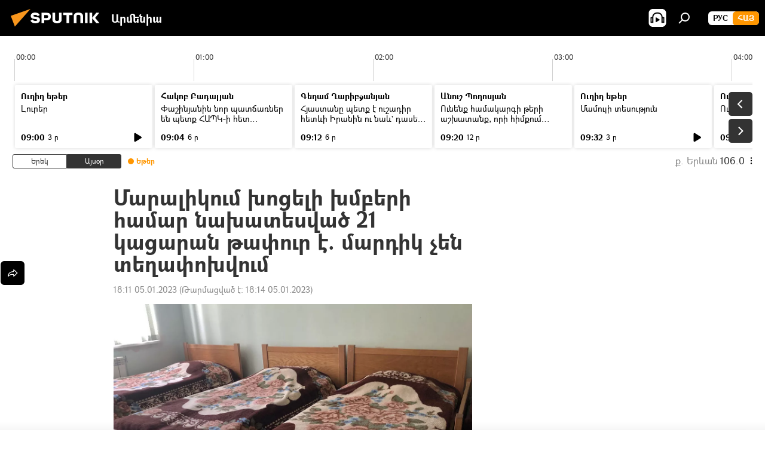

--- FILE ---
content_type: text/html; charset=utf-8
request_url: https://arm.sputniknews.ru/20230105/maralikum-khvoceli-khmberi-hamar-nakhatesvats-21-kacaran-tapur-e-mardik-chen-teghapvokhvum-53515299.html
body_size: 22282
content:
<!DOCTYPE html><html lang="am" data-lang="arm" data-charset="" dir="ltr"><head prefix="og: http://ogp.me/ns# fb: http://ogp.me/ns/fb# article: http://ogp.me/ns/article#"><title>Մարալիկում խոցելի խմբերի համար նախատեսված 21 կացարան թափուր է. մարդիկ չեն տեղափոխվում - 05.01.2023, Sputnik Արմենիա</title><meta name="description" content="Աշխատանքի և սոցիալական հարցերի նախարարությունում ՀՀ վարչապետ Նիկոլ Փաշինյանին են ներկայացրել 2022թ.–ի գործունեության կատարողականը։ 05.01.2023, Sputnik Արմենիա"><meta name="keywords" content="մարալիկ, մանկատուն, նիկոլ փաշինյան, հհ աշխատանքի և սոցիալական հարցերի նախարարություն"><meta http-equiv="X-UA-Compatible" content="IE=edge,chrome=1"><meta http-equiv="Content-Type" content="text/html; charset=utf-8"><meta name="robots" content="index, follow, max-image-preview:large"><meta name="viewport" content="width=device-width, initial-scale=1.0, maximum-scale=1.0, user-scalable=yes"><meta name="HandheldFriendly" content="true"><meta name="MobileOptimzied" content="width"><meta name="referrer" content="always"><meta name="format-detection" content="telephone=no"><meta name="format-detection" content="address=no"><link rel="alternate" type="application/rss+xml" href="https://arm.sputniknews.ru/export/rss2/archive/index.xml"><link rel="canonical" href="https://arm.sputniknews.ru/20230105/maralikum-khvoceli-khmberi-hamar-nakhatesvats-21-kacaran-tapur-e-mardik-chen-teghapvokhvum-53515299.html"><link rel="preload" as="image" href="https://cdn.am.sputniknews.ru/img/2020/68/20206881_0:151:1600:1051_1920x0_80_0_0_9537677babb7556f525251d01d1a4394.jpg.webp" imagesrcset="https://cdn.am.sputniknews.ru/img/2020/68/20206881_0:151:1600:1051_640x0_80_0_0_ca440d898c46112528e9424ffa3ef6c3.jpg.webp 640w,https://cdn.am.sputniknews.ru/img/2020/68/20206881_0:151:1600:1051_1280x0_80_0_0_59949227198b1a2397db2d298359b8e7.jpg.webp 1280w,https://cdn.am.sputniknews.ru/img/2020/68/20206881_0:151:1600:1051_1920x0_80_0_0_9537677babb7556f525251d01d1a4394.jpg.webp 1920w"><link rel="preconnect" href="https://cdn.am.sputniknews.ru/images/"><link rel="dns-prefetch" href="https://cdn.am.sputniknews.ru/images/"><link rel="alternate" hreflang="am" href="https://arm.sputniknews.ru/20230105/maralikum-khvoceli-khmberi-hamar-nakhatesvats-21-kacaran-tapur-e-mardik-chen-teghapvokhvum-53515299.html"><link rel="alternate" hreflang="x-default" href="https://arm.sputniknews.ru/20230105/maralikum-khvoceli-khmberi-hamar-nakhatesvats-21-kacaran-tapur-e-mardik-chen-teghapvokhvum-53515299.html"><link rel="apple-touch-icon" sizes="57x57" href="https://cdn.am.sputniknews.ru/i/favicon/favicon-57x57.png"><link rel="apple-touch-icon" sizes="60x60" href="https://cdn.am.sputniknews.ru/i/favicon/favicon-60x60.png"><link rel="apple-touch-icon" sizes="72x72" href="https://cdn.am.sputniknews.ru/i/favicon/favicon-72x72.png"><link rel="apple-touch-icon" sizes="76x76" href="https://cdn.am.sputniknews.ru/i/favicon/favicon-76x76.png"><link rel="apple-touch-icon" sizes="114x114" href="https://cdn.am.sputniknews.ru/i/favicon/favicon-114x114.png"><link rel="apple-touch-icon" sizes="120x120" href="https://cdn.am.sputniknews.ru/i/favicon/favicon-120x120.png"><link rel="apple-touch-icon" sizes="144x144" href="https://cdn.am.sputniknews.ru/i/favicon/favicon-144x144.png"><link rel="apple-touch-icon" sizes="152x152" href="https://cdn.am.sputniknews.ru/i/favicon/favicon-152x152.png"><link rel="apple-touch-icon" sizes="180x180" href="https://cdn.am.sputniknews.ru/i/favicon/favicon-180x180.png"><link rel="icon" type="image/png" sizes="192x192" href="https://cdn.am.sputniknews.ru/i/favicon/favicon-192x192.png"><link rel="icon" type="image/png" sizes="32x32" href="https://cdn.am.sputniknews.ru/i/favicon/favicon-32x32.png"><link rel="icon" type="image/png" sizes="96x96" href="https://cdn.am.sputniknews.ru/i/favicon/favicon-96x96.png"><link rel="icon" type="image/png" sizes="16x16" href="https://cdn.am.sputniknews.ru/i/favicon/favicon-16x16.png"><link rel="manifest" href="/project_data/manifest.json?4"><meta name="msapplication-TileColor" content="#F4F4F4"><meta name="msapplication-TileImage" content="https://cdn.am.sputniknews.ru/i/favicon/favicon-144x144.png"><meta name="theme-color" content="#F4F4F4"><link rel="shortcut icon" href="https://cdn.am.sputniknews.ru/i/favicon/favicon.ico"><meta property="fb:app_id" content="1670040439953784"><meta property="fb:pages" content="883055718395653"><meta name="analytics:lang" content="arm"><meta name="analytics:title" content="Մարալիկում խոցելի խմբերի համար նախատեսված 21 կացարան թափուր է. մարդիկ չեն տեղափոխվում - 05.01.2023, Sputnik Արմենիա"><meta name="analytics:keyw" content="maralik, mankatun, person_nikol_pashinyan, hh-ashxatanqi-ev-socialakan-harceri-naxararutyun"><meta name="analytics:rubric" content=""><meta name="analytics:tags" content="Մարալիկ, մանկատուն, Նիկոլ Փաշինյան, ՀՀ աշխատանքի և սոցիալական հարցերի նախարարություն"><meta name="analytics:site_domain" content="arm.sputniknews.ru"><meta name="analytics:article_id" content="53515299"><meta name="analytics:url" content="https://arm.sputniknews.ru/20230105/maralikum-khvoceli-khmberi-hamar-nakhatesvats-21-kacaran-tapur-e-mardik-chen-teghapvokhvum-53515299.html"><meta name="analytics:p_ts" content="1672927914"><meta name="analytics:author" content="Sputnik Արմենիա"><meta name="analytics:isscroll" content="0"><meta property="og:url" content="https://arm.sputniknews.ru/20230105/maralikum-khvoceli-khmberi-hamar-nakhatesvats-21-kacaran-tapur-e-mardik-chen-teghapvokhvum-53515299.html"><meta property="og:title" content="Մարալիկում խոցելի խմբերի համար նախատեսված 21 կացարան թափուր է. մարդիկ չեն տեղափոխվում"><meta property="og:description" content="Աշխատանքի և սոցիալական հարցերի նախարարությունում ՀՀ վարչապետ Նիկոլ Փաշինյանին են ներկայացրել 2022թ.–ի գործունեության կատարողականը։"><meta property="og:type" content="article"><meta property="og:site_name" content="Sputnik Արմենիա"><meta property="og:locale" content="am_HY"><meta property="og:image" content="https://cdn.am.sputniknews.ru/img/2020/68/20206881_0:151:1600:1051_2072x0_60_0_0_67760d3a9fbb3f5cb39afafeed4c40de.jpg.webp"><meta property="og:image:width" content="2072"><meta name="relap-image" content="https://cdn.am.sputniknews.ru/img/2020/68/20206881_0:151:1600:1051_2072x0_80_0_0_7af5360a83c9bf3f8d8d23243059f05c.jpg.webp"><meta name="twitter:card" content="summary_large_image"><meta name="twitter:image" content="https://cdn.am.sputniknews.ru/img/2020/68/20206881_0:151:1600:1051_2072x0_60_0_0_67760d3a9fbb3f5cb39afafeed4c40de.jpg.webp"><meta property="article:published_time" content="20230105T1811+0400"><meta property="article:modified_time" content="20230105T1814+0400"><meta property="article:author" content="Sputnik Արմենիա"><link rel="author" href="https://arm.sputniknews.ru"><meta property="article:section" content="Լուրեր"><meta property="article:tag" content="Մարալիկ"><meta property="article:tag" content="մանկատուն"><meta property="article:tag" content="Նիկոլ Փաշինյան"><meta property="article:tag" content="ՀՀ աշխատանքի և սոցիալական հարցերի նախարարություն"><meta name="relap-entity-id" content="53515299"><meta property="fb:pages" content="883055718395653"><link rel="amphtml" href="https://arm.sputniknews.ru/amp/20230105/maralikum-khvoceli-khmberi-hamar-nakhatesvats-21-kacaran-tapur-e-mardik-chen-teghapvokhvum-53515299.html"><link rel="preload" as="style" onload="this.onload=null;this.rel='stylesheet'" type="text/css" href="https://cdn.am.sputniknews.ru/css/libs/fonts.min.css?911eb65935"><link rel="preload" as="style" onload="this.onload=null;this.rel='stylesheet'" type="text/css" href="https://cdn.am.sputniknews.ru/css/libs/fonts_am.min.css?92463e6f"><link rel="stylesheet" type="text/css" href="https://cdn.am.sputniknews.ru/css/common.min.css?9149894256"><link rel="stylesheet" type="text/css" href="https://cdn.am.sputniknews.ru/css/radioschedule.min.css?975ce1b4d"><link rel="stylesheet" type="text/css" href="https://cdn.am.sputniknews.ru/css/article.min.css?913fe17605"><script src="https://cdn.am.sputniknews.ru/min/js/dist/head.js?9c9052ef3"></script><script data-iub-purposes="1">var _paq = _paq || []; (function() {var stackDomain = window.location.hostname.split('.').reverse();var domain = stackDomain[1] + '.' + stackDomain[0];_paq.push(['setCDNMask', new RegExp('cdn(\\w+).img.'+domain)]); _paq.push(['setSiteId', 'sputnik_am']); _paq.push(['trackPageView']); _paq.push(['enableLinkTracking']); var d=document, g=d.createElement('script'), s=d.getElementsByTagName('script')[0]; g.type='text/javascript'; g.defer=true; g.async=true; g.src='//a.sputniknews.com/js/sputnik.js'; s.parentNode.insertBefore(g,s); } )();</script><script type="text/javascript" src="https://cdn.am.sputniknews.ru/min/js/libs/banners/adfx.loader.bind.js?98d724fe2"></script><script>
                (window.yaContextCb = window.yaContextCb || []).push(() => {
                    replaceOriginalAdFoxMethods();
                    window.Ya.adfoxCode.hbCallbacks = window.Ya.adfoxCode.hbCallbacks || [];
                })
            </script><script type="text/javascript">
  window._taboola = window._taboola || [];
  _taboola.push({article:'auto'});
  !function (e, f, u, i) {
    if (!document.getElementById(i)){
      e.async = 1;
      e.src = u;
      e.id = i;
      f.parentNode.insertBefore(e, f);
    }
  }(document.createElement('script'),
  document.getElementsByTagName('script')[0],
  '//cdn.taboola.com/libtrc/sputniknational-network/loader.js',
  'tb_loader_script');
  if(window.performance && typeof window.performance.mark == 'function')
    {window.performance.mark('tbl_ic');}
</script>

<!--В <head> сайта один раз добавьте код загрузчика-->
<script>window.yaContextCb = window.yaContextCb || []</script>
<script src="https://yandex.ru/ads/system/context.js" async></script><script>var endlessScrollFirst = 53515299; var endlessScrollUrl = '/services/article/infinity/'; var endlessScrollAlgorithm = ''; var endlessScrollQueue = [97831668, 97858783, 97858391, 97858163, 97849018, 97857290, 97857163, 97815946, 97855395, 97855051, 97854685, 97854348, 97853326, 97853249, 97852415];</script><script>var endlessScrollFirst = 53515299; var endlessScrollUrl = '/services/article/infinity/'; var endlessScrollAlgorithm = ''; var endlessScrollQueue = [97831668, 97858783, 97858391, 97858163, 97849018, 97857290, 97857163, 97815946, 97855395, 97855051, 97854685, 97854348, 97853326, 97853249, 97852415];</script></head><body id="body" data-ab="a" data-emoji="0" class="site_am m-page-article "><div class="schema_org" itemscope="itemscope" itemtype="https://schema.org/WebSite"><meta itemprop="name" content="Sputnik Արմենիա"><meta itemprop="alternateName" content="Sputnik Արմենիա"><meta itemprop="description" content="Օպերատիվ և ստույգ տեղեկատվություն աշխարհում և երկրում տեղի ունեցող իրադարձությունների մասին"><a itemprop="url" href="https://arm.sputniknews.ru" title="Sputnik Արմենիա"> </a><meta itemprop="image" content="https://arm.sputniknews.ru/i/logo/logo.png"></div><ul class="schema_org" itemscope="itemscope" itemtype="http://schema.org/BreadcrumbList"><li itemprop="itemListElement" itemscope="itemscope" itemtype="http://schema.org/ListItem"><meta itemprop="name" content="Sputnik Արմենիա"><meta itemprop="position" content="1"><meta itemprop="item" content="https://arm.sputniknews.ru"><a itemprop="url" href="https://arm.sputniknews.ru" title="Sputnik Արմենիա"> </a></li><li itemprop="itemListElement" itemscope="itemscope" itemtype="http://schema.org/ListItem"><meta itemprop="name" content="Լուրեր"><meta itemprop="position" content="2"><meta itemprop="item" content="https://arm.sputniknews.ru/20230105/"><a itemprop="url" href="https://arm.sputniknews.ru/20230105/" title="Լուրեր"> </a></li><li itemprop="itemListElement" itemscope="itemscope" itemtype="http://schema.org/ListItem"><meta itemprop="name" content="Մարալիկում խոցելի խմբերի համար նախատեսված 21 կացարան թափուր է. մարդիկ չեն տեղափոխվում"><meta itemprop="position" content="3"><meta itemprop="item" content="https://arm.sputniknews.ru/20230105/maralikum-khvoceli-khmberi-hamar-nakhatesvats-21-kacaran-tapur-e-mardik-chen-teghapvokhvum-53515299.html"><a itemprop="url" href="https://arm.sputniknews.ru/20230105/maralikum-khvoceli-khmberi-hamar-nakhatesvats-21-kacaran-tapur-e-mardik-chen-teghapvokhvum-53515299.html" title="Մարալիկում խոցելի խմբերի համար նախատեսված 21 կացարան թափուր է. մարդիկ չեն տեղափոխվում"> </a></li></ul><div class="container"><div class="banner m-before-header m-article-desktop" data-position="article_desktop_header" data-infinity="1"><aside class="banner__content"><iframe class="relap-runtime-iframe" style="position:absolute;top:-9999px;left:-9999px;visibility:hidden;" srcdoc="<script src='https://relap.io/v7/relap.js' data-relap-token='HvaPHeJmpVila25r'></script>"></iframe>


<!--AdFox START-->
<!--riaru-->
<!--Площадка: am.sputniknews.ru / * / *-->
<!--Тип баннера: 100%x-->
<!--Расположение: 41223_n-bn23-х120-desk-->
<div id="adfox_article_desk100_120-1_1"></div>
<script>
    window.yaContextCb.push(()=>{
        Ya.adfoxCode.create({
            ownerId: 249922,
        containerId: 'adfox_article_desk100_120-1_1',
            params: {
                pp: 'brzj',
            ps: 'ckbk',
            p2: 'fluh',
            puid1: '',
            puid2: '',
            puid3: '',
            puid4: 'maralik:mankatun:person_nikol_pashinyan:hh-ashxatanqi-ev-socialakan-harceri-naxararutyun',
            puid5: ''
            }
        })
    })
</script></aside></div><div class="banner m-before-header m-article-mobile" data-position="article_mobile_header" data-infinity="1"><aside class="banner__content"><!--AdFox START-->
<!--riaru-->
<!--Площадка: am.sputniknews.ru / * / *-->
<!--Тип баннера: 100%x-->
<!--Расположение: 41228_n-bn28-х100-mob-->
<div id="adfox_article_mob-1-100-300_1"></div>
<script>
    window.yaContextCb.push(()=>{
        Ya.adfoxCode.create({
            ownerId: 249922,
        containerId: 'adfox_article_mob-1-100-300_1',
            params: {
                pp: 'brzl',
            ps: 'ckbk',
            p2: 'fluh',
            puid1: '',
            puid2: '',
            puid3: '',
            puid4: 'maralik:mankatun:person_nikol_pashinyan:hh-ashxatanqi-ev-socialakan-harceri-naxararutyun',
            puid5: ''
            }
        })
    })
</script></aside></div></div><div class="page" id="page"><div id="alerts"><script type="text/template" id="alertAfterRegisterTemplate">
                    
                        <div class="auth-alert m-hidden" id="alertAfterRegister">
                            <div class="auth-alert__text">
                                <%- data.success_title %> <br />
                                <%- data.success_email_1 %>
                                <span class="m-email"></span>
                                <%- data.success_email_2 %>
                            </div>
                            <div class="auth-alert__btn">
                                <button class="form__btn m-min m-black confirmEmail">
                                    <%- data.send %>
                                </button>
                            </div>
                        </div>
                    
                </script><script type="text/template" id="alertAfterRegisterNotifyTemplate">
                    
                        <div class="auth-alert" id="alertAfterRegisterNotify">
                            <div class="auth-alert__text">
                                <%- data.golink_1 %>
                                <span class="m-email">
                                    <%- user.mail %>
                                </span>
                                <%- data.golink_2 %>
                            </div>
                            <% if (user.registerConfirmCount <= 2 ) {%>
                                <div class="auth-alert__btn">
                                    <button class="form__btn m-min m-black confirmEmail">
                                        <%- data.send %>
                                    </button>
                                </div>
                            <% } %>
                        </div>
                    
                </script></div><div class="anchor" id="anchor"><div class="header " id="header"><div class="m-relative"><div class="container m-header"><div class="header__wrap"><div class="header__name"><div class="header__logo"><a href="/" title="Sputnik Արմենիա"><svg xmlns="http://www.w3.org/2000/svg" width="176" height="44" viewBox="0 0 176 44" fill="none"><path class="chunk_1" fill-rule="evenodd" clip-rule="evenodd" d="M45.8073 18.3817C45.8073 19.5397 47.1661 19.8409 49.3281 20.0417C54.1074 20.4946 56.8251 21.9539 56.8461 25.3743C56.8461 28.7457 54.2802 30.9568 48.9989 30.9568C44.773 30.9568 42.1067 29.1496 41 26.5814L44.4695 24.5688C45.3754 25.9277 46.5334 27.0343 49.4005 27.0343C51.3127 27.0343 52.319 26.4296 52.319 25.5751C52.319 24.5665 51.6139 24.2163 48.3942 23.866C43.7037 23.3617 41.3899 22.0029 41.3899 18.5824C41.3899 15.9675 43.3511 13 48.9359 13C52.9611 13 55.6274 14.8095 56.4305 17.1746L53.1105 19.1358C53.0877 19.1012 53.0646 19.0657 53.041 19.0295C52.4828 18.1733 51.6672 16.9224 48.6744 16.9224C46.914 16.9224 45.8073 17.4758 45.8073 18.3817ZM67.4834 13.3526H59.5918V30.707H64.0279V26.0794H67.4484C72.1179 26.0794 75.0948 24.319 75.0948 19.6401C75.0854 15.3138 72.6199 13.3526 67.4834 13.3526ZM67.4834 22.206H64.0186V17.226H67.4834C69.8975 17.226 70.654 18.0291 70.654 19.6891C70.6587 21.6527 69.6524 22.206 67.4834 22.206ZM88.6994 24.7206C88.6994 26.2289 87.4924 27.0857 85.3794 27.0857C83.3178 27.0857 82.1597 26.2289 82.1597 24.7206V13.3526H77.7236V25.0264C77.7236 28.6477 80.7425 30.9615 85.4704 30.9615C89.9999 30.9615 93.1168 28.8601 93.1168 25.0264V13.3526H88.6808L88.6994 24.7206ZM136.583 13.3526H132.159V30.7023H136.583V13.3526ZM156.097 13.3526L149.215 21.9235L156.45 30.707H151.066L144.276 22.4559V30.707H139.85V13.3526H144.276V21.8021L151.066 13.3526H156.097ZM95.6874 17.226H101.221V30.707H105.648V17.226H111.181V13.3526H95.6874V17.226ZM113.49 18.7342C113.49 15.2134 116.458 13 121.085 13C125.715 13 128.888 15.0616 128.902 18.7342V30.707H124.466V18.935C124.466 17.6789 123.259 16.8734 121.146 16.8734C119.094 16.8734 117.926 17.6789 117.926 18.935V30.707H113.49V18.7342Z" fill="white"></path><path class="chunk_2" d="M41 7L14.8979 36.5862L8 18.431L41 7Z" fill="#F8961D"></path></svg></a></div><div class="header__project"><span class="header__project-title">Արմենիա</span></div></div><div class="header__controls" data-nosnippet=""><div class="share m-header" data-id="53515299" data-url="https://arm.sputniknews.ru/20230105/maralikum-khvoceli-khmberi-hamar-nakhatesvats-21-kacaran-tapur-e-mardik-chen-teghapvokhvum-53515299.html" data-title="Մարալիկում խոցելի խմբերի համար նախատեսված 21 կացարան թափուր է. մարդիկ չեն տեղափոխվում"></div><div class="header__menu"><span class="header__menu-item header__menu-item-radioButton" id="radioButton" data-stream="https://nfw.ria.ru/flv/audio.aspx?ID=22152771&amp;type=mp3"><svg class="svg-icon"><use xmlns:xlink="http://www.w3.org/1999/xlink" xlink:href="/i/sprites/package/inline.svg?63#radio2"></use></svg></span><span class="header__menu-item" data-modal-open="search"><svg class="svg-icon"><use xmlns:xlink="http://www.w3.org/1999/xlink" xlink:href="/i/sprites/package/inline.svg?63#search"></use></svg></span></div><div class="switcher m-double"><div class="switcher__label"><span class="switcher__title">Հայ</span><span class="switcher__icon"><svg class="svg-icon"><use xmlns:xlink="http://www.w3.org/1999/xlink" xlink:href="/i/sprites/package/inline.svg?63#arrowDown"></use></svg></span></div><div class="switcher__dropdown"><div translate="no" class="notranslate"><div class="switcher__list"><a href="https://am.sputniknews.ru/" class="switcher__link"><span class="switcher__project">Sputnik Армения</span><span class="switcher__abbr" data-abbr="рус">рус</span></a><a href="https://arm.sputniknews.ru/" class="switcher__link m-selected"><span class="switcher__project">Sputnik Արմենիա</span><span class="switcher__abbr" data-abbr="Հայ">Հայ</span><i class="switcher__accept"><svg class="svg-icon"><use xmlns:xlink="http://www.w3.org/1999/xlink" xlink:href="/i/sprites/package/inline.svg?63#ok"></use></svg></i></a></div></div></div></div></div></div></div></div></div></div><script>var GLOBAL = GLOBAL || {}; GLOBAL.translate = {}; GLOBAL.rtl = 0; GLOBAL.lang = "arm"; GLOBAL.design = "am"; GLOBAL.charset = ""; GLOBAL.project = "sputnik_am"; GLOBAL.htmlCache = 1; GLOBAL.translate.search = {}; GLOBAL.translate.search.notFound = "Ոչինչ չի գտնվել"; GLOBAL.translate.search.stringLenght = "Որոնման համար տառեր ավելացրեք"; GLOBAL.www = "https://arm.sputniknews.ru"; GLOBAL.seo = {}; GLOBAL.seo.title = ""; GLOBAL.seo.keywords = ""; GLOBAL.seo.description = ""; GLOBAL.sock = {}; GLOBAL.sock.server = "https://cm.sputniknews.com/chat"; GLOBAL.sock.lang = "arm"; GLOBAL.sock.project = "sputnik_am"; GLOBAL.social = {}; GLOBAL.social.fbID = "1670040439953784"; GLOBAL.share = [ { name: 'twitter', mobile: false },{ name: 'telegram', mobile: false },{ name: 'odnoklassniki', mobile: false },{ name: 'messenger', mobile: true } ]; GLOBAL.csrf_token = ''; GLOBAL.search = {}; GLOBAL.auth = {}; GLOBAL.auth.status = 'error'; GLOBAL.auth.provider = ''; GLOBAL.auth.twitter = '/id/twitter/request/'; GLOBAL.auth.facebook = '/id/facebook/request/'; GLOBAL.auth.vkontakte = '/id/vkontakte/request/'; GLOBAL.auth.google = '/id/google/request/'; GLOBAL.auth.ok = '/id/ok/request/'; GLOBAL.auth.apple = '/id/apple/request/'; GLOBAL.auth.moderator = ''; GLOBAL.user = {}; GLOBAL.user.id = ""; GLOBAL.user.emailActive = ""; GLOBAL.user.registerConfirmCount = 0; GLOBAL.article = GLOBAL.article || {}; GLOBAL.article.id = 53515299; GLOBAL.article.chat_expired = !!1; GLOBAL.chat = GLOBAL.chat || {}; GLOBAL.chat.show = !!1; GLOBAL.locale = {"convertDate":{"yesterday":"\u0535\u0580\u0565\u056f","hours":{"nominative":"%{s}","genitive":"%{s}"},"minutes":{"nominative":"%{s}","genitive":"%{s}"}},"js_templates":{"unread":"Unread","you":"You","author":"Author","report":"Complain","reply":"Answer","remove":"Delete","closeall":"Close all","notifications":"Notifications","disable_twelve":"Turn off for 12 hours","new_message":"New message from Sputnik News","acc_block":"Your account has been blocked by the site administrator","acc_unblock":"Your account is unblocked by the site administrator","you_subscribe_1":"You are subscribed to the topic \"","you_subscribe_2":"\". You can manage your subscriptions in your personal account","you_received_warning_1":"You received a ","you_received_warning_2":" - th warning. Respect other members and do not break the commenting rules. After the third violation, you will be blocked for 12 hours.","block_time":"Blocking period: ","hours":" hours","forever":"forever","feedback":"Contact","my_subscriptions":"My subscriptions","rules":"Rules on commenting materials","chat":"Chat: ","chat_new_messages":"New chat messages","chat_moder_remove_1":"Your message \"","chat_moder_remove_2":"\" has been deleted by the administrator","chat_close_time_1":"No one has written in the chat for more than 12 hours, it will close in ","chat_close_time_2":" hours","chat_new_emoji_1":"New reactions ","chat_new_emoji_2":" to your post ","chat_message_reply_1":"Your comment \"","chat_message_reply_2":"\" was answered by a user","emoji_1":"Like","emoji_2":"Ha-Ha","emoji_3":"Amazing","emoji_4":"Sad","emoji_5":"Outrageous","emoji_6":"Don't like","site_subscribe_podcast":{"success":"Thank you, you are subscribed to the newsletter! You can set up or cancel a subscription in your personal account","subscribed":"You have already subscribed to this newsletter","error":"An unexpected error has occurred. Please try again later"},"radioschedule":{"live":"\u0535\u0569\u0565\u0580","minute":" \u0580"}},"smartcaptcha":{"site_key":"ysc1_Zf0zfLRI3tRHYHJpbX6EjjBcG1AhG9LV0dmZQfJu8ba04c1b"}}; GLOBAL = {...GLOBAL, ...{"subscribe":{"email":"\u0544\u0578\u0582\u057f\u0584\u0561\u0563\u0580\u0565\u0584 e-mail-\u0568","button":"\u0532\u0561\u056a\u0561\u0576\u0578\u0580\u0564\u0561\u0563\u0580\u057e\u0565\u056c","send":"\u0547\u0576\u0578\u0580\u0570\u0561\u056f\u0561\u056c\u0578\u0582\u0569\u0575\u0578\u0582\u0576, \u0562\u0561\u056a\u0561\u0576\u0578\u0580\u0564\u0561\u0563\u0580\u0578\u0582\u0569\u0575\u0578\u0582\u0576\u0568 \u0570\u0561\u057d\u057f\u0561\u057f\u0565\u056c\u0578\u0582 \u0570\u0561\u0574\u0561\u0580 \u0541\u0565\u0566 \u0570\u0572\u0578\u0582\u0574 \u057a\u0561\u0580\u0578\u0582\u0576\u0561\u056f\u0578\u0572 \u0576\u0561\u0574\u0561\u056f \u0567 \u0578\u0582\u0572\u0561\u0580\u056f\u057e\u0565\u056c","subscribe":"\u0547\u0576\u0578\u0580\u0570\u0561\u056f\u0561\u056c\u0578\u0582\u0569\u0575\u0578\u0582\u0576, \u0534\u0578\u0582\u0584 \u0562\u0561\u056a\u0561\u0576\u0578\u0580\u0564\u0561\u0563\u0580\u057e\u0565\u056c \u0565\u0584 \u0576\u0578\u0580\u0578\u0582\u0569\u0575\u0578\u0582\u0576\u0576\u0565\u0580\u056b\u0576\u0589 \u0532\u0561\u056a\u0561\u0576\u0578\u0580\u0564\u0561\u0563\u0580\u0578\u0582\u0569\u0575\u0578\u0582\u0576\u0568 \u056f\u0561\u0580\u0565\u056c\u056b \u0567 \u056f\u0561\u0580\u0563\u0561\u057e\u0578\u0580\u0565\u056c \u056f\u0561\u0574 \u0579\u0565\u0572\u0561\u0580\u056f\u0565\u056c \u0561\u0576\u0571\u0576\u0561\u056f\u0561\u0576 \u0567\u057b\u0578\u0582\u0574\u0589","confirm":"\u0534\u0578\u0582\u0584 \u0561\u0580\u0564\u0565\u0576 \u0562\u0561\u056a\u0561\u0576\u0578\u0580\u0564\u0561\u0563\u0580\u057e\u0561\u056e \u0565\u0584 \u0561\u0575\u057d \u0576\u0578\u0580\u0578\u0582\u0569\u0575\u0578\u0582\u0576\u0576\u0565\u0580\u056b\u0576","registration":{"@attributes":{"button":"\u0533\u0580\u0561\u0576\u0581\u057e\u0565\u0584"}},"social":{"@attributes":{"count":"11"},"comment":[{},{},{},{},{},{},{},{},{},{},{}]}}}}; GLOBAL.js = {}; GLOBAL.js.videoplayer = "https://cdn.am.sputniknews.ru/min/js/dist/videoplayer.js?9651130d6"; GLOBAL.userpic = "/userpic/"; GLOBAL.gmt = ""; GLOBAL.tz = "+0400"; GLOBAL.projectList = [ { title: 'Միջազգային', country: [ { title: 'Անգլերեն', url: 'https://sputnikglobe.com', flag: 'flags-INT', lang: 'International', lang2: 'English' }, ] }, { title: 'Մերձավոր Արևելք', country: [ { title: 'Արաբերեն', url: 'https://sarabic.ae/', flag: 'flags-INT', lang: 'Sputnik عربي', lang2: 'Arabic' }, { title: 'Թուրքերեն', url: 'https://anlatilaninotesi.com.tr/', flag: 'flags-TUR', lang: 'Türkiye', lang2: 'Türkçe' }, { title: 'Պարսկերեն', url: 'https://spnfa.ir/', flag: 'flags-INT', lang: 'Sputnik ایران', lang2: 'Persian' }, { title: 'Դարի', url: 'https://sputnik.af/', flag: 'flags-INT', lang: 'Sputnik افغانستان', lang2: 'Dari' }, ] }, { title: 'Լատինական Ամերիկա', country: [ { title: 'Իսպաներեն', url: 'https://noticiaslatam.lat/', flag: 'flags-INT', lang: 'Mundo', lang2: 'Español' }, { title: 'Պորտուգալերեն', url: 'https://noticiabrasil.net.br/', flag: 'flags-BRA', lang: 'Brasil', lang2: 'Português' }, ] }, { title: 'Հարավային Ասիա', country: [ { title: 'Հինդի', url: 'https://hindi.sputniknews.in', flag: 'flags-IND', lang: 'भारत', lang2: 'हिंदी' }, { title: 'Անգլերեն', url: 'https://sputniknews.in', flag: 'flags-IND', lang: 'India', lang2: 'English' }, ] }, { title: 'Արևելյան և Հարավարևելյան Ասիա', country: [ { title: 'Վիետնամերեն', url: 'https://kevesko.vn/', flag: 'flags-VNM', lang: 'Việt Nam', lang2: 'Tiếng Việt' }, { title: 'Ճապոներեն', url: 'https://sputniknews.jp/', flag: 'flags-JPN', lang: '日本', lang2: '日本語' }, { title: 'Չինարեն', url: 'https://sputniknews.cn/', flag: 'flags-CHN', lang: '中国', lang2: '中文' }, ] }, { title: 'Կենտրոնական Ասիա', country: [ { title: 'Ղազախերեն', url: 'https://sputnik.kz/', flag: 'flags-KAZ', lang: 'Қазақстан', lang2: 'Қазақ тілі' }, { title: 'Ղրղզերեն', url: 'https://sputnik.kg/', flag: 'flags-KGZ', lang: 'Кыргызстан', lang2: 'Кыргызча' }, { title: 'Ուզբեկերեն', url: 'https://oz.sputniknews.uz/', flag: 'flags-UZB', lang: 'Oʻzbekiston', lang2: 'Ўзбекча' }, { title: 'Տաջիկերեն', url: 'https://sputnik.tj/', flag: 'flags-TJK', lang: 'Тоҷикистон', lang2: 'Тоҷикӣ' }, ] }, { title: 'Աֆրիկա', country: [ { title: 'Ֆրանսերեն', url: 'https://fr.sputniknews.africa/', flag: 'flags-INT', lang: 'Afrique', lang2: 'Français' }, { title: 'Անգլերեն', url: 'https://en.sputniknews.africa', flag: 'flags-INT', lang: 'Africa', lang2: 'English' }, ] }, { title: 'Հարավային Կովկաս', country: [ { title: 'Հայերեն', url: 'https://arm.sputniknews.ru/', flag: 'flags-ARM', lang: 'Արմենիա', lang2: 'Հայերեն' }, { title: 'Աբխազերեն', url: 'https://sputnik-abkhazia.info/', flag: 'flags-ABH', lang: 'Аҧсны', lang2: 'Аҧсышәала' }, { title: 'Օսերեն', url: 'https://sputnik-ossetia.com/', flag: 'flags-OST', lang: 'Хуссар Ирыстон', lang2: 'Иронау' }, { title: 'Վրացերեն', url: 'https://sputnik-georgia.com/', flag: 'flags-GEO', lang: 'საქართველო', lang2: 'ქართული' }, { title: 'Ադրբեջաներեն', url: 'https://sputnik.az/', flag: 'flags-AZE', lang: 'Azərbaycan', lang2: 'Аzərbaycanca' }, ] }, { title: 'Եվրոպա', country: [ { title: 'Սերբերեն', url: 'https://sputnikportal.rs/', flag: 'flags-SRB', lang: 'Србиjа', lang2: 'Српски' }, { title: 'Ռուսերեն', url: 'https://lv.sputniknews.ru/', flag: 'flags-LVA', lang: 'Latvija', lang2: 'Русский' }, { title: 'Ռուսերեն', url: 'https://lt.sputniknews.ru/', flag: 'flags-LTU', lang: 'Lietuva', lang2: 'Русский' }, { title: 'Մոլդովերեն', url: 'https://md.sputniknews.com/', flag: 'flags-MDA', lang: 'Moldova', lang2: 'Moldovenească' }, { title: 'Բելառուսերեն', url: 'https://bel.sputnik.by/', flag: 'flags-BLR', lang: 'Беларусь', lang2: 'Беларускi' } ] }, ];</script><div class="wrapper" id="endless" data-infinity-max-count="2"><div class="radioschedule"><div class="radioschedule__inner"><div class="radioschedule__time"><div class="radioschedule__time-scroll"><div class="radioschedule__time-list"><div class="radioschedule__time-day"><div class="radioschedule__time-line-item" style="left: 0px;">00:00</div><div class="radioschedule__time-line-item" style="left: 300px;">01:00</div><div class="radioschedule__time-line-item" style="left: 600px;">02:00</div><div class="radioschedule__time-line-item" style="left: 900px;">03:00</div><div class="radioschedule__time-line-item" style="left: 1200px;">04:00</div><div class="radioschedule__time-line-item" style="left: 1500px;">05:00</div><div class="radioschedule__time-line-item" style="left: 1800px;">06:00</div><div class="radioschedule__time-line-item" style="left: 2100px;">07:00</div><div class="radioschedule__time-line-item" style="left: 2400px;">08:00</div><div class="radioschedule__time-line-item" style="left: 2700px;">09:00</div><div class="radioschedule__time-line-item" style="left: 3000px;">10:00</div><div class="radioschedule__time-line-item" style="left: 3300px;">11:00</div><div class="radioschedule__time-line-item" style="left: 3600px;">12:00</div><div class="radioschedule__time-line-item" style="left: 3900px;">13:00</div><div class="radioschedule__time-line-item" style="left: 4200px;">14:00</div><div class="radioschedule__time-line-item" style="left: 4500px;">15:00</div><div class="radioschedule__time-line-item" style="left: 4800px;">16:00</div><div class="radioschedule__time-line-item" style="left: 5100px;">17:00</div><div class="radioschedule__time-line-item" style="left: 5400px;">18:00</div><div class="radioschedule__time-line-item" style="left: 5700px;">19:00</div><div class="radioschedule__time-line-item" style="left: 6000px;">20:00</div><div class="radioschedule__time-line-item" style="left: 6300px;">21:00</div><div class="radioschedule__time-line-item" style="left: 6600px;">22:00</div><div class="radioschedule__time-line-item" style="left: 6900px;">23:00</div><div class="radioschedule__time-list-item" data-pos="9" data-start="1768539600" data-end="1768539840" style="left: 2700.385px; width: 15.9px"></div><div class="radioschedule__time-list-item" data-pos="9" data-start="1768539840" data-end="1768540320" style="left: 2722.32666666667px; width: 31.00175px"></div><div class="radioschedule__time-list-item" data-pos="9" data-start="1768540320" data-end="1768540800" style="left: 2761.7025px; width: 29.2814166666667px"></div><div class="radioschedule__time-list-item" data-pos="9" data-start="1768540800" data-end="1768541520" style="left: 2799.44091666667px; width: 59.8116666666667px"></div><div class="radioschedule__time-list-item" data-pos="9" data-start="1768541520" data-end="1768541760" style="left: 2862.42266666667px; width: 14.5256666666667px"></div><div class="radioschedule__time-list-item" data-pos="9" data-start="1768541760" data-end="1768543200" style="left: 2880.77266666667px; width: 118.780583333333px"></div><div class="radioschedule__time-list-item" data-pos="10" data-start="1768543200" data-end="1768543500" style="left: 3001.03558333333px; width: 19.9018333333333px"></div><div class="radioschedule__time-list-item" data-pos="10" data-start="1768543500" data-end="1768546800" style="left: 3022.69491666667px; width: 276.156666666667px"></div><div class="radioschedule__time-list-item" data-pos="11" data-start="1768546800" data-end="1768554000" style="left: 3301.93166666667px; width: 18.2481666666667px"></div><div class="radioschedule__time-list-item" data-pos="13" data-start="1768554000" data-end="1768557600" style="left: 3900.39116666667px; width: 20.36075px"></div><div class="radioschedule__time-list-item" data-pos="14" data-start="1768557600" data-end="1768568400" style="left: 4201.68216666667px; width: 19.2624166666667px"></div><div class="radioschedule__time-list-item" data-pos="17" data-start="1768568400" data-end="1768572000" style="left: 5100.39675px; width: 18.15075px"></div><div class="radioschedule__time-list-item" data-pos="18" data-start="1768572000" data-end="1768575600" style="left: 5400.39191666667px; width: 16.7725px"></div><div class="radioschedule__time-list-item" data-pos="19" data-start="1768575600" data-end="1768575813" style="left: 5700.45475px; width: 16.78075px"></div></div><div class="radioschedule__time-day"><div class="radioschedule__time-line-item" style="left: 0px;">00:00</div><div class="radioschedule__time-line-item" style="left: 300px;">01:00</div><div class="radioschedule__time-line-item" style="left: 600px;">02:00</div><div class="radioschedule__time-line-item" style="left: 900px;">03:00</div><div class="radioschedule__time-line-item" style="left: 1200px;">04:00</div><div class="radioschedule__time-line-item" style="left: 1500px;">05:00</div><div class="radioschedule__time-line-item" style="left: 1800px;">06:00</div><div class="radioschedule__time-line-item" style="left: 2100px;">07:00</div><div class="radioschedule__time-line-item" style="left: 2400px;">08:00</div><div class="radioschedule__time-line-item" style="left: 2700px;">09:00</div><div class="radioschedule__time-line-item" style="left: 3000px;">10:00</div><div class="radioschedule__time-line-item" style="left: 3300px;">11:00</div><div class="radioschedule__time-line-item" style="left: 3600px;">12:00</div><div class="radioschedule__time-line-item" style="left: 3900px;">13:00</div><div class="radioschedule__time-line-item" style="left: 4200px;">14:00</div><div class="radioschedule__time-line-item" style="left: 4500px;">15:00</div><div class="radioschedule__time-line-item" style="left: 4800px;">16:00</div><div class="radioschedule__time-line-item" style="left: 5100px;">17:00</div><div class="radioschedule__time-line-item" style="left: 5400px;">18:00</div><div class="radioschedule__time-line-item" style="left: 5700px;">19:00</div><div class="radioschedule__time-line-item" style="left: 6000px;">20:00</div><div class="radioschedule__time-line-item" style="left: 6300px;">21:00</div><div class="radioschedule__time-line-item" style="left: 6600px;">22:00</div><div class="radioschedule__time-line-item" style="left: 6900px;">23:00</div><div class="radioschedule__time-list-item" data-pos="9" data-start="1768626000" data-end="1768627320" style="left: 2700.38558333333px; width: 18.5566666666667px"></div><div class="radioschedule__time-list-item" data-pos="9" data-start="1768627320" data-end="1768636800" style="left: 2812.23308333333px; width: 26.29025px"></div><div class="radioschedule__time-list-item" data-pos="12" data-start="1768636800" data-end="1768640400" style="left: 3600.31475px; width: 26.1066666666667px"></div><div class="radioschedule__time-list-item" data-pos="13" data-start="1768640400" data-end="1768644000" style="left: 3900.42075px; width: 30.9941666666667px"></div><div class="radioschedule__time-list-item" data-pos="14" data-start="1768644000" data-end="1768654800" style="left: 4200.45091666667px; width: 29.4325px"></div><div class="radioschedule__time-list-item" data-pos="17" data-start="1768654800" data-end="1768658400" style="left: 5100.39575px; width: 25.1059166666667px"></div><div class="radioschedule__time-list-item" data-pos="18" data-start="1768658400" data-end="1768662000" style="left: 5400.38016666667px; width: 24.1825px"></div><div class="radioschedule__time-list-item" data-pos="19" data-start="1768662000" data-end="1768662367" style="left: 5700.38208333333px; width: 29.6040833333333px"></div></div></div></div></div><div class="radioschedule__list"><div class="radioschedule__list-scroll"><div class="radioschedule__list-inner"><div class="radioschedule__item" data-day="1" data-start="1768539600"><div class="radioschedule__item-category">Ուղիղ եթեր</div><div class="radioschedule__item-title"><a href="/20260116/97802430.html">Լուրեր</a></div><div class="radioschedule__item-time"><span>09:00</span><div class="radioschedule__item-duration">3 ր</div></div><div class="radioschedule__item-player"><div class="radioschedule__player" data-media="https://nfw.ria.ru/flv/file.aspx?type=mp3hi&amp;ID=8154170"><span><svg class="svg-icon"><use xmlns:xlink="http://www.w3.org/1999/xlink" xlink:href="/i/sprites/package/inline.svg?63#play_filled"></use></svg></span><span><svg class="svg-icon"><use xmlns:xlink="http://www.w3.org/1999/xlink" xlink:href="/i/sprites/package/inline.svg?63#pause_small"></use></svg></span></div></div></div><div class="radioschedule__item" data-day="1" data-start="1768539840"><div class="radioschedule__item-category">Հակոբ Բադալյան</div><div class="radioschedule__item-title">Փաշինյանին նոր պատճառներ են պետք ՀԱՊԿ-ի հետ հարաբերությունները խզելու համար. Հակոբ Բադալյան</div><div class="radioschedule__item-time"><span>09:04</span><div class="radioschedule__item-duration">6 ր</div></div></div><div class="radioschedule__item" data-day="1" data-start="1768540320"><div class="radioschedule__item-category">Գեղամ Ղարիբջանյան</div><div class="radioschedule__item-title">Հյաստանը պետք է ուշադիր հետևի Իրանին ու նաև` դասեր քաղի. Գեղամ Ղարիբջանյան</div><div class="radioschedule__item-time"><span>09:12</span><div class="radioschedule__item-duration">6 ր</div></div></div><div class="radioschedule__item" data-day="1" data-start="1768540800"><div class="radioschedule__item-category">Անուշ Պողոսյան</div><div class="radioschedule__item-title">Ունենք համակարգի թերի աշխատանք, որի հիմքում դրված են պետական փողերը. Անուշ Պողոսյան</div><div class="radioschedule__item-time"><span>09:20</span><div class="radioschedule__item-duration">12 ր</div></div></div><div class="radioschedule__item" data-day="1" data-start="1768541520"><div class="radioschedule__item-category">Ուղիղ եթեր</div><div class="radioschedule__item-title"><a href="/20260116/97803566.html">Մամուլի տեսություն</a></div><div class="radioschedule__item-time"><span>09:32</span><div class="radioschedule__item-duration">3 ր</div></div><div class="radioschedule__item-player"><div class="radioschedule__player" data-media="https://nfw.ria.ru/flv/file.aspx?type=mp3hi&amp;ID=22751973"><span><svg class="svg-icon"><use xmlns:xlink="http://www.w3.org/1999/xlink" xlink:href="/i/sprites/package/inline.svg?63#play_filled"></use></svg></span><span><svg class="svg-icon"><use xmlns:xlink="http://www.w3.org/1999/xlink" xlink:href="/i/sprites/package/inline.svg?63#pause_small"></use></svg></span></div></div></div><div class="radioschedule__item" data-day="1" data-start="1768541760"><div class="radioschedule__item-category">Ուղիղ եթեր</div><div class="radioschedule__item-title"><a href="/20260116/97804085.html">Ուրիշ նորություններ</a></div><div class="radioschedule__item-time"><span>09:36</span><div class="radioschedule__item-duration">24 ր</div></div><div class="radioschedule__item-player"><div class="radioschedule__player" data-media="https://nfw.ria.ru/flv/file.aspx?type=mp3hi&amp;ID=12469763"><span><svg class="svg-icon"><use xmlns:xlink="http://www.w3.org/1999/xlink" xlink:href="/i/sprites/package/inline.svg?63#play_filled"></use></svg></span><span><svg class="svg-icon"><use xmlns:xlink="http://www.w3.org/1999/xlink" xlink:href="/i/sprites/package/inline.svg?63#pause_small"></use></svg></span></div></div></div><div class="radioschedule__item" data-day="1" data-start="1768543200"><div class="radioschedule__item-category">Ուղիղ եթեր</div><div class="radioschedule__item-title"><a href="/20260116/97804315.html">Լուրեր</a></div><div class="radioschedule__item-time"><span>10:00</span><div class="radioschedule__item-duration">4 ր</div></div><div class="radioschedule__item-player"><div class="radioschedule__player" data-media="https://nfw.ria.ru/flv/file.aspx?type=mp3hi&amp;ID=75674254"><span><svg class="svg-icon"><use xmlns:xlink="http://www.w3.org/1999/xlink" xlink:href="/i/sprites/package/inline.svg?63#play_filled"></use></svg></span><span><svg class="svg-icon"><use xmlns:xlink="http://www.w3.org/1999/xlink" xlink:href="/i/sprites/package/inline.svg?63#pause_small"></use></svg></span></div></div></div><div class="radioschedule__item" data-day="1" data-start="1768543500"><div class="radioschedule__item-category">Ուղիղ եթեր</div><div class="radioschedule__item-title"><a href="/20260116/97805495.html">Ուրիշ նորություններ</a></div><div class="radioschedule__item-time"><span>10:05</span><div class="radioschedule__item-duration">55 ր</div></div><div class="radioschedule__item-player"><div class="radioschedule__player" data-media="https://nfw.ria.ru/flv/file.aspx?type=mp3hi&amp;ID=88610996"><span><svg class="svg-icon"><use xmlns:xlink="http://www.w3.org/1999/xlink" xlink:href="/i/sprites/package/inline.svg?63#play_filled"></use></svg></span><span><svg class="svg-icon"><use xmlns:xlink="http://www.w3.org/1999/xlink" xlink:href="/i/sprites/package/inline.svg?63#pause_small"></use></svg></span></div></div></div><div class="radioschedule__item" data-day="1" data-start="1768546800"><div class="radioschedule__item-category">Ուղիղ եթեր</div><div class="radioschedule__item-title"><a href="/20260116/97805802.html">Լուրեր</a></div><div class="radioschedule__item-time"><span>11:00</span><div class="radioschedule__item-duration">4 ր</div></div><div class="radioschedule__item-player"><div class="radioschedule__player" data-media="https://nfw.ria.ru/flv/file.aspx?type=mp3hi&amp;ID=46869483"><span><svg class="svg-icon"><use xmlns:xlink="http://www.w3.org/1999/xlink" xlink:href="/i/sprites/package/inline.svg?63#play_filled"></use></svg></span><span><svg class="svg-icon"><use xmlns:xlink="http://www.w3.org/1999/xlink" xlink:href="/i/sprites/package/inline.svg?63#pause_small"></use></svg></span></div></div></div><div class="radioschedule__item" data-day="1" data-start="1768554000"><div class="radioschedule__item-category">Ուղիղ եթեր</div><div class="radioschedule__item-title"><a href="/20260116/97811488.html">Լուրեր</a></div><div class="radioschedule__item-time"><span>13:00</span><div class="radioschedule__item-duration">4 ր</div></div><div class="radioschedule__item-player"><div class="radioschedule__player" data-media="https://nfw.ria.ru/flv/file.aspx?type=mp3hi&amp;ID=62382672"><span><svg class="svg-icon"><use xmlns:xlink="http://www.w3.org/1999/xlink" xlink:href="/i/sprites/package/inline.svg?63#play_filled"></use></svg></span><span><svg class="svg-icon"><use xmlns:xlink="http://www.w3.org/1999/xlink" xlink:href="/i/sprites/package/inline.svg?63#pause_small"></use></svg></span></div></div></div><div class="radioschedule__item" data-day="1" data-start="1768557600"><div class="radioschedule__item-category">Ուղիղ եթեր</div><div class="radioschedule__item-title"><a href="/20260116/97813751.html">Լուրեր</a></div><div class="radioschedule__item-time"><span>14:00</span><div class="radioschedule__item-duration">4 ր</div></div><div class="radioschedule__item-player"><div class="radioschedule__player" data-media="https://nfw.ria.ru/flv/file.aspx?type=mp3hi&amp;ID=36102731"><span><svg class="svg-icon"><use xmlns:xlink="http://www.w3.org/1999/xlink" xlink:href="/i/sprites/package/inline.svg?63#play_filled"></use></svg></span><span><svg class="svg-icon"><use xmlns:xlink="http://www.w3.org/1999/xlink" xlink:href="/i/sprites/package/inline.svg?63#pause_small"></use></svg></span></div></div></div><div class="radioschedule__item" data-day="1" data-start="1768568400"><div class="radioschedule__item-category">Ուղիղ եթեր</div><div class="radioschedule__item-title"><a href="/20260116/97823805.html">Լուրեր</a></div><div class="radioschedule__item-time"><span>17:00</span><div class="radioschedule__item-duration">4 ր</div></div><div class="radioschedule__item-player"><div class="radioschedule__player" data-media="https://nfw.ria.ru/flv/file.aspx?type=mp3hi&amp;ID=82496510"><span><svg class="svg-icon"><use xmlns:xlink="http://www.w3.org/1999/xlink" xlink:href="/i/sprites/package/inline.svg?63#play_filled"></use></svg></span><span><svg class="svg-icon"><use xmlns:xlink="http://www.w3.org/1999/xlink" xlink:href="/i/sprites/package/inline.svg?63#pause_small"></use></svg></span></div></div></div><div class="radioschedule__item" data-day="1" data-start="1768572000"><div class="radioschedule__item-category">Ուղիղ եթեր</div><div class="radioschedule__item-title"><a href="/20260116/97828433.html">Լուրեր</a></div><div class="radioschedule__item-time"><span>18:00</span><div class="radioschedule__item-duration">4 ր</div></div><div class="radioschedule__item-player"><div class="radioschedule__player" data-media="https://nfw.ria.ru/flv/file.aspx?type=mp3hi&amp;ID=38216601"><span><svg class="svg-icon"><use xmlns:xlink="http://www.w3.org/1999/xlink" xlink:href="/i/sprites/package/inline.svg?63#play_filled"></use></svg></span><span><svg class="svg-icon"><use xmlns:xlink="http://www.w3.org/1999/xlink" xlink:href="/i/sprites/package/inline.svg?63#pause_small"></use></svg></span></div></div></div><div class="radioschedule__item" data-day="1" data-start="1768575600"><div class="radioschedule__item-category">Ուղիղ եթեր</div><div class="radioschedule__item-title"><a href="/20260116/97829972.html">Լուրեր</a></div><div class="radioschedule__item-time"><span>19:00</span><div class="radioschedule__item-duration">4 ր</div></div><div class="radioschedule__item-player"><div class="radioschedule__player" data-media="https://nfw.ria.ru/flv/file.aspx?type=mp3hi&amp;ID=59934353"><span><svg class="svg-icon"><use xmlns:xlink="http://www.w3.org/1999/xlink" xlink:href="/i/sprites/package/inline.svg?63#play_filled"></use></svg></span><span><svg class="svg-icon"><use xmlns:xlink="http://www.w3.org/1999/xlink" xlink:href="/i/sprites/package/inline.svg?63#pause_small"></use></svg></span></div></div></div><div class="radioschedule__item" data-day="0" data-start="1768626000"><div class="radioschedule__item-category">Ուղիղ եթեր</div><div class="radioschedule__item-title"><a href="/20260117/97835640.html">Լուրեր</a></div><div class="radioschedule__item-time"><span>09:00</span><div class="radioschedule__item-duration">4 ր</div></div><div class="radioschedule__item-player"><div class="radioschedule__player" data-media="https://nfw.ria.ru/flv/file.aspx?type=mp3hi&amp;ID=95366362"><span><svg class="svg-icon"><use xmlns:xlink="http://www.w3.org/1999/xlink" xlink:href="/i/sprites/package/inline.svg?63#play_filled"></use></svg></span><span><svg class="svg-icon"><use xmlns:xlink="http://www.w3.org/1999/xlink" xlink:href="/i/sprites/package/inline.svg?63#pause_small"></use></svg></span></div></div></div><div class="radioschedule__item" data-day="0" data-start="1768627320"><div class="radioschedule__item-category">Ուղիղ եթեր</div><div class="radioschedule__item-title"><a href="/20260117/97835884.html">Մամուլի տեսություն</a></div><div class="radioschedule__item-time"><span>09:22</span><div class="radioschedule__item-duration">5 ր</div></div><div class="radioschedule__item-player"><div class="radioschedule__player" data-media="https://nfw.ria.ru/flv/file.aspx?type=mp3hi&amp;ID=65174269"><span><svg class="svg-icon"><use xmlns:xlink="http://www.w3.org/1999/xlink" xlink:href="/i/sprites/package/inline.svg?63#play_filled"></use></svg></span><span><svg class="svg-icon"><use xmlns:xlink="http://www.w3.org/1999/xlink" xlink:href="/i/sprites/package/inline.svg?63#pause_small"></use></svg></span></div></div></div><div class="radioschedule__item" data-day="0" data-start="1768636800"><div class="radioschedule__item-category">Ուղիղ եթեր</div><div class="radioschedule__item-title"><a href="/20260117/97839688.html">Լուրեր</a></div><div class="radioschedule__item-time"><span>12:00</span><div class="radioschedule__item-duration">5 ր</div></div><div class="radioschedule__item-player"><div class="radioschedule__player" data-media="https://nfw.ria.ru/flv/file.aspx?type=mp3hi&amp;ID=75414761"><span><svg class="svg-icon"><use xmlns:xlink="http://www.w3.org/1999/xlink" xlink:href="/i/sprites/package/inline.svg?63#play_filled"></use></svg></span><span><svg class="svg-icon"><use xmlns:xlink="http://www.w3.org/1999/xlink" xlink:href="/i/sprites/package/inline.svg?63#pause_small"></use></svg></span></div></div></div><div class="radioschedule__item" data-day="0" data-start="1768640400"><div class="radioschedule__item-category">Ուղիղ եթեր</div><div class="radioschedule__item-title"><a href="/20260117/97841748.html">Լուրեր</a></div><div class="radioschedule__item-time"><span>13:00</span><div class="radioschedule__item-duration">6 ր</div></div><div class="radioschedule__item-player"><div class="radioschedule__player" data-media="https://nfw.ria.ru/flv/file.aspx?type=mp3hi&amp;ID=83795955"><span><svg class="svg-icon"><use xmlns:xlink="http://www.w3.org/1999/xlink" xlink:href="/i/sprites/package/inline.svg?63#play_filled"></use></svg></span><span><svg class="svg-icon"><use xmlns:xlink="http://www.w3.org/1999/xlink" xlink:href="/i/sprites/package/inline.svg?63#pause_small"></use></svg></span></div></div></div><div class="radioschedule__item" data-day="0" data-start="1768644000"><div class="radioschedule__item-category">Ուղիղ եթեր</div><div class="radioschedule__item-title"><a href="/20260117/97843784.html">Լուրեր</a></div><div class="radioschedule__item-time"><span>14:00</span><div class="radioschedule__item-duration">6 ր</div></div><div class="radioschedule__item-player"><div class="radioschedule__player" data-media="https://nfw.ria.ru/flv/file.aspx?type=mp3hi&amp;ID=41687752"><span><svg class="svg-icon"><use xmlns:xlink="http://www.w3.org/1999/xlink" xlink:href="/i/sprites/package/inline.svg?63#play_filled"></use></svg></span><span><svg class="svg-icon"><use xmlns:xlink="http://www.w3.org/1999/xlink" xlink:href="/i/sprites/package/inline.svg?63#pause_small"></use></svg></span></div></div></div><div class="radioschedule__item" data-day="0" data-start="1768654800"><div class="radioschedule__item-category">Ուղիղ եթեր</div><div class="radioschedule__item-title"><a href="/20260117/97849836.html">Լուրեր</a></div><div class="radioschedule__item-time"><span>17:00</span><div class="radioschedule__item-duration">5 ր</div></div><div class="radioschedule__item-player"><div class="radioschedule__player" data-media="https://nfw.ria.ru/flv/file.aspx?type=mp3hi&amp;ID=95437531"><span><svg class="svg-icon"><use xmlns:xlink="http://www.w3.org/1999/xlink" xlink:href="/i/sprites/package/inline.svg?63#play_filled"></use></svg></span><span><svg class="svg-icon"><use xmlns:xlink="http://www.w3.org/1999/xlink" xlink:href="/i/sprites/package/inline.svg?63#pause_small"></use></svg></span></div></div></div><div class="radioschedule__item" data-day="0" data-start="1768658400"><div class="radioschedule__item-category">Ուղիղ եթեր</div><div class="radioschedule__item-title"><a href="/20260117/97850718.html">Լուրեր</a></div><div class="radioschedule__item-time"><span>18:00</span><div class="radioschedule__item-duration">5 ր</div></div><div class="radioschedule__item-player"><div class="radioschedule__player" data-media="https://nfw.ria.ru/flv/file.aspx?type=mp3hi&amp;ID=5468919"><span><svg class="svg-icon"><use xmlns:xlink="http://www.w3.org/1999/xlink" xlink:href="/i/sprites/package/inline.svg?63#play_filled"></use></svg></span><span><svg class="svg-icon"><use xmlns:xlink="http://www.w3.org/1999/xlink" xlink:href="/i/sprites/package/inline.svg?63#pause_small"></use></svg></span></div></div></div><div class="radioschedule__item" data-day="0" data-start="1768662000"><div class="radioschedule__item-category">Ուղիղ եթեր</div><div class="radioschedule__item-title"><a href="/20260117/97853249.html">Լուրեր</a></div><div class="radioschedule__item-time"><span>19:00</span><div class="radioschedule__item-duration">6 ր</div></div><div class="radioschedule__item-player"><div class="radioschedule__player" data-media="https://nfw.ria.ru/flv/file.aspx?type=mp3hi&amp;ID=97296403"><span><svg class="svg-icon"><use xmlns:xlink="http://www.w3.org/1999/xlink" xlink:href="/i/sprites/package/inline.svg?63#play_filled"></use></svg></span><span><svg class="svg-icon"><use xmlns:xlink="http://www.w3.org/1999/xlink" xlink:href="/i/sprites/package/inline.svg?63#pause_small"></use></svg></span></div></div></div></div></div></div><div class="radioschedule__list-nav"><button class="radioschedule__list-nav-button radioschedule__list-nav-prev m-active"><svg class="svg-icon"><use xmlns:xlink="http://www.w3.org/1999/xlink" xlink:href="/i/sprites/package/inline.svg?63#arrowLeft_M"></use></svg></button><button class="radioschedule__list-nav-button radioschedule__list-nav-next m-active"><svg class="svg-icon"><use xmlns:xlink="http://www.w3.org/1999/xlink" xlink:href="/i/sprites/package/inline.svg?63#arrowRight_M"></use></svg></button></div></div><div class="radioschedule__nav"><span data-pos="1">Երեկ</span><span data-pos="2">Այսօր</span></div><div class="radioschedule__playnow"><div class="radioschedule__playnow-live">Եթեր</div><div class="radioschedule__playnow-now"><span class="radioschedule__playnow-now-ico"><svg class="svg-icon"><use xmlns:xlink="http://www.w3.org/1999/xlink" xlink:href="/i/sprites/package/inline.svg?63#pause_small"></use></svg></span><span class="radioschedule__playnow-now-text"></span></div></div><div class="radioschedule__fm"><div class="radioschedule__fm-item-active">ք. Երևան<span>106.0</span></div><div class="radioschedule__fm-more"><svg class="svg-icon"><use xmlns:xlink="http://www.w3.org/1999/xlink" xlink:href="/i/sprites/package/inline.svg?63#more"></use></svg></div><div class="radioschedule__fm-popup"><div class="radioschedule__fm-item" data-id="1">ք. Երևան<span>106.0</span></div><div class="radioschedule__fm-item" data-id="2">ք. Գյումրի<span>90.1</span></div></div></div></div><div class="endless__item " data-infinity="1" data-supertag="0" data-remove-fat="0" data-advertisement-project="0" data-remove-advertisement="0" data-id="53515299" data-date="20230105" data-endless="1" data-domain="arm.sputniknews.ru" data-project="sputnik_am" data-url="/20230105/maralikum-khvoceli-khmberi-hamar-nakhatesvats-21-kacaran-tapur-e-mardik-chen-teghapvokhvum-53515299.html" data-full-url="https://arm.sputniknews.ru/20230105/maralikum-khvoceli-khmberi-hamar-nakhatesvats-21-kacaran-tapur-e-mardik-chen-teghapvokhvum-53515299.html" data-title="Մարալիկում խոցելի խմբերի համար նախատեսված 21 կացարան թափուր է. մարդիկ չեն տեղափոխվում" data-published="2023-01-05T18:11+0400" data-text-length="1615" data-keywords="մարալիկ, մանկատուն, նիկոլ փաշինյան, հհ աշխատանքի և սոցիալական հարցերի նախարարություն" data-author="Sputnik Արմենիա" data-analytics-keyw="maralik, mankatun, person_nikol_pashinyan, hh-ashxatanqi-ev-socialakan-harceri-naxararutyun" data-analytics-rubric="" data-analytics-tags="Մարալիկ, մանկատուն, Նիկոլ Փաշինյան, ՀՀ աշխատանքի և սոցիալական հարցերի նախարարություն" data-article-show="" data-chat-expired="" data-pts="1672927914" data-article-type="article" data-is-scroll="1" data-head-title="Մարալիկում խոցելի խմբերի համար նախատեսված 21 կացարան թափուր է. մարդիկ չեն տեղափոխվում - Sputnik Արմենիա, 05.01.2023"><div class="container m-content"><div class="layout"><div class="article "><div class="article__meta" itemscope="" itemtype="https://schema.org/Article"><div itemprop="mainEntityOfPage">https://arm.sputniknews.ru/20230105/maralikum-khvoceli-khmberi-hamar-nakhatesvats-21-kacaran-tapur-e-mardik-chen-teghapvokhvum-53515299.html</div><a itemprop="url" href="https://arm.sputniknews.ru/20230105/maralikum-khvoceli-khmberi-hamar-nakhatesvats-21-kacaran-tapur-e-mardik-chen-teghapvokhvum-53515299.html" title="Մարալիկում խոցելի խմբերի համար նախատեսված 21 կացարան թափուր է. մարդիկ չեն տեղափոխվում"></a><div itemprop="headline">Մարալիկում խոցելի խմբերի համար նախատեսված 21 կացարան թափուր է. մարդիկ չեն տեղափոխվում</div><div itemprop="name">Մարալիկում խոցելի խմբերի համար նախատեսված 21 կացարան թափուր է. մարդիկ չեն տեղափոխվում</div><div itemprop="alternateName">Sputnik Արմենիա</div><div itemprop="description">Աշխատանքի և սոցիալական հարցերի նախարարությունում ՀՀ վարչապետ Նիկոլ Փաշինյանին են ներկայացրել 2022թ.–ի գործունեության կատարողականը։ 05.01.2023, Sputnik Արմենիա</div><div itemprop="datePublished">2023-01-05T18:11+0400</div><div itemprop="dateCreated">2023-01-05T18:11+0400</div><div itemprop="dateModified">2023-01-05T18:14+0400</div><div itemprop="articleSection">մարալիկ</div><div itemprop="articleSection">մանկատուն</div><div itemprop="articleSection">նիկոլ փաշինյան</div><div itemprop="articleSection">հհ աշխատանքի և սոցիալական հարցերի նախարարություն</div><div itemprop="associatedMedia">https://cdn.am.sputniknews.ru/img/2020/68/20206881_0:151:1600:1051_1920x0_80_0_0_9537677babb7556f525251d01d1a4394.jpg.webp</div><div itemprop="articleBody">ԵՐԵՎԱՆ, 5 հունվարի – Sputnik. Հայաստանում առկա 144 սոցիալական կացարանից 21-ը, որոնց շահառուները խոցելի խմբերի ներկայացուցիչներն են, ներկայումս թափուր են: Այս ցուցանիշը հայտնել են ՀՀ աշխատանքի և սոցիալական հարցերի նախարարության 2022թ.–ի գործունեության կատարողականի քննարկման ժամանակ։ Տեղեկությունը հայտնում է նախարարության մամուլի ծառայությունը։2022թ.–ի գործունեության կատարողականի քննարկման ժամանակ անդրադարձ է կատարվել նաև ՀՀ–ում գործող մանկատներին։ Պատասխանատուները տեղեկացրել են, որ այս պահին մանկատներում բնակվում է 602 երեխա։«602 երեխայից 510-ն ունեն հաշմանդամություն։ 127 անձ ունի պոլիատիվ խնամքի կարիք, 209 անձի 18 տարին լրացած է, ևս 105 երեխա բնակվում է խնամատար ընտանիքներում»,– ասված է հաղորդագրությունում։Վարչապետ Նիկոլ Փաշինյանը հանձնարարել է հետևողականորեն շարունակել մանկատներում բնակվող երեխաների կրթության, կարողությունների զարգացման, խնամքի ծառայությունների որակի բարձրացման աշխատանքները:«Դրանց նպատակն է, որպեսզի մարդը մանկատնից դուրս գալիս ունենա որոշակի հմտություններ, բազային կրթություն, որպեսզի հետագայում ինքնուրույն կյանք վարելու հնարավորություն ունենա»,- ասել է վարչապետը:Անդրադարձ է կատարվել նաև ընտանեկան բռնության դեպքերի բացահայտման ուղղությամբ իրականացվող աշխատանքներին, թվայնացման միջոցով Միասնական սոցիալական ծառայությունների տարածքային կենտրոնների գործունեության բարելավմանը և այլ հարցերի:</div><div itemprop="contentLocation">մարալիկ</div><div itemprop="copyrightHolder" itemscope="" itemtype="http://schema.org/Organization"><div itemprop="name">Sputnik Արմենիա</div><a itemprop="url" href="https://arm.sputniknews.ru" title="Sputnik Արմենիա"> </a><div itemprop="email">media@sputniknews.com</div><div itemprop="telephone">+74956456601</div><div itemprop="legalName">MIA „Rossiya Segodnya“</div><a itemprop="sameAs" href="https://rutube.ru/channel/24774245/"> </a><a itemprop="sameAs" href="https://t.me/armeniasputnik"> </a><a itemprop="sameAs" href="https://tiktok.com/@sputnikarmenia"> </a><a itemprop="sameAs" href="https://vk.ru/armeniasputnik"> </a><a itemprop="sameAs" href="https://ok.ru/armeniasputnik"> </a><div itemprop="logo" itemscope="" itemtype="https://schema.org/ImageObject"><a itemprop="url" href="https://arm.sputniknews.ru/i/logo/logo.png" title="Sputnik Արմենիա"> </a><a itemprop="contentUrl" href="https://arm.sputniknews.ru/i/logo/logo.png" title="Sputnik Արմենիա"> </a><div itemprop="width">252</div><div itemprop="height">60</div></div></div><div itemprop="copyrightYear">2023</div><div itemprop="creator" itemscope="" itemtype="http://schema.org/Organization"><div itemprop="name">Sputnik Արմենիա</div><a itemprop="url" href="https://arm.sputniknews.ru" title="Sputnik Արմենիա"> </a><div itemprop="email">media@sputniknews.com</div><div itemprop="telephone">+74956456601</div><div itemprop="legalName">MIA „Rossiya Segodnya“</div><a itemprop="sameAs" href="https://rutube.ru/channel/24774245/"> </a><a itemprop="sameAs" href="https://t.me/armeniasputnik"> </a><a itemprop="sameAs" href="https://tiktok.com/@sputnikarmenia"> </a><a itemprop="sameAs" href="https://vk.ru/armeniasputnik"> </a><a itemprop="sameAs" href="https://ok.ru/armeniasputnik"> </a><div itemprop="logo" itemscope="" itemtype="https://schema.org/ImageObject"><a itemprop="url" href="https://arm.sputniknews.ru/i/logo/logo.png" title="Sputnik Արմենիա"> </a><a itemprop="contentUrl" href="https://arm.sputniknews.ru/i/logo/logo.png" title="Sputnik Արմենիա"> </a><div itemprop="width">252</div><div itemprop="height">60</div></div></div><div itemprop="genre">Լուրեր</div><div itemprop="inLanguage">am_HY</div><div itemprop="sourceOrganization" itemscope="" itemtype="http://schema.org/Organization"><div itemprop="name">Sputnik Արմենիա</div><a itemprop="url" href="https://arm.sputniknews.ru" title="Sputnik Արմենիա"> </a><div itemprop="email">media@sputniknews.com</div><div itemprop="telephone">+74956456601</div><div itemprop="legalName">MIA „Rossiya Segodnya“</div><a itemprop="sameAs" href="https://rutube.ru/channel/24774245/"> </a><a itemprop="sameAs" href="https://t.me/armeniasputnik"> </a><a itemprop="sameAs" href="https://tiktok.com/@sputnikarmenia"> </a><a itemprop="sameAs" href="https://vk.ru/armeniasputnik"> </a><a itemprop="sameAs" href="https://ok.ru/armeniasputnik"> </a><div itemprop="logo" itemscope="" itemtype="https://schema.org/ImageObject"><a itemprop="url" href="https://arm.sputniknews.ru/i/logo/logo.png" title="Sputnik Արմենիա"> </a><a itemprop="contentUrl" href="https://arm.sputniknews.ru/i/logo/logo.png" title="Sputnik Արմենիա"> </a><div itemprop="width">252</div><div itemprop="height">60</div></div></div><div itemprop="image" itemscope="" itemtype="https://schema.org/ImageObject"><a itemprop="url" href="https://cdn.am.sputniknews.ru/img/2020/68/20206881_0:151:1600:1051_1920x0_80_0_0_9537677babb7556f525251d01d1a4394.jpg.webp" title="Спальная комната в интернате No 1, Гюмри"></a><a itemprop="contentUrl" href="https://cdn.am.sputniknews.ru/img/2020/68/20206881_0:151:1600:1051_1920x0_80_0_0_9537677babb7556f525251d01d1a4394.jpg.webp" title="Спальная комната в интернате No 1, Гюмри"></a><div itemprop="width">1920</div><div itemprop="height">1080</div><div itemprop="representativeOfPage">true</div></div><a itemprop="thumbnailUrl" href="https://cdn.am.sputniknews.ru/img/2020/68/20206881_0:151:1600:1051_1920x0_80_0_0_9537677babb7556f525251d01d1a4394.jpg.webp"></a><div itemprop="image" itemscope="" itemtype="https://schema.org/ImageObject"><a itemprop="url" href="https://cdn.am.sputniknews.ru/img/2020/68/20206881_0:0:1600:1200_1920x0_80_0_0_8fd2f51a88ffbc37cc80112c9f433dd5.jpg.webp" title="Спальная комната в интернате No 1, Гюмри"></a><a itemprop="contentUrl" href="https://cdn.am.sputniknews.ru/img/2020/68/20206881_0:0:1600:1200_1920x0_80_0_0_8fd2f51a88ffbc37cc80112c9f433dd5.jpg.webp" title="Спальная комната в интернате No 1, Гюмри"></a><div itemprop="width">1920</div><div itemprop="height">1440</div><div itemprop="representativeOfPage">true</div></div><a itemprop="thumbnailUrl" href="https://cdn.am.sputniknews.ru/img/2020/68/20206881_0:0:1600:1200_1920x0_80_0_0_8fd2f51a88ffbc37cc80112c9f433dd5.jpg.webp">https://cdn.am.sputniknews.ru/img/2020/68/20206881_0:0:1600:1200_1920x0_80_0_0_8fd2f51a88ffbc37cc80112c9f433dd5.jpg.webp</a><div itemprop="image" itemscope="" itemtype="https://schema.org/ImageObject"><a itemprop="url" href="https://cdn.am.sputniknews.ru/img/2020/68/20206881_200:0:1400:1200_1920x0_80_0_0_e55fe8e79f045173c3139fdfcc734477.jpg.webp" title="Спальная комната в интернате No 1, Гюмри"></a><a itemprop="contentUrl" href="https://cdn.am.sputniknews.ru/img/2020/68/20206881_200:0:1400:1200_1920x0_80_0_0_e55fe8e79f045173c3139fdfcc734477.jpg.webp" title="Спальная комната в интернате No 1, Гюмри"></a><div itemprop="width">1920</div><div itemprop="height">1920</div><div itemprop="representativeOfPage">true</div></div><a itemprop="thumbnailUrl" href="https://cdn.am.sputniknews.ru/img/2020/68/20206881_200:0:1400:1200_1920x0_80_0_0_e55fe8e79f045173c3139fdfcc734477.jpg.webp" title="Спальная комната в интернате No 1, Гюмри"></a><div itemprop="publisher" itemscope="" itemtype="http://schema.org/Organization"><div itemprop="name">Sputnik Արմենիա</div><a itemprop="url" href="https://arm.sputniknews.ru" title="Sputnik Արմենիա"> </a><div itemprop="email">media@sputniknews.com</div><div itemprop="telephone">+74956456601</div><div itemprop="legalName">MIA „Rossiya Segodnya“</div><a itemprop="sameAs" href="https://rutube.ru/channel/24774245/"> </a><a itemprop="sameAs" href="https://t.me/armeniasputnik"> </a><a itemprop="sameAs" href="https://tiktok.com/@sputnikarmenia"> </a><a itemprop="sameAs" href="https://vk.ru/armeniasputnik"> </a><a itemprop="sameAs" href="https://ok.ru/armeniasputnik"> </a><div itemprop="logo" itemscope="" itemtype="https://schema.org/ImageObject"><a itemprop="url" href="https://arm.sputniknews.ru/i/logo/logo.png" title="Sputnik Արմենիա"> </a><a itemprop="contentUrl" href="https://arm.sputniknews.ru/i/logo/logo.png" title="Sputnik Արմենիա"> </a><div itemprop="width">252</div><div itemprop="height">60</div></div></div><div itemprop="author" itemscope="" itemtype="https://schema.org/Person"><div itemprop="name">Sputnik Արմենիա</div></div><div itemprop="keywords">մարալիկ, մանկատուն, նիկոլ փաշինյան, հհ աշխատանքի և սոցիալական հարցերի նախարարություն</div><div itemprop="about" itemscope="" itemtype="https://schema.org/Thing"><div itemprop="name">մարալիկ, մանկատուն, նիկոլ փաշինյան, հհ աշխատանքի և սոցիալական հարցերի նախարարություն</div></div></div><div class="article__header"><h1 class="article__title">Մարալիկում խոցելի խմբերի համար նախատեսված 21 կացարան թափուր է. մարդիկ չեն տեղափոխվում</h1><div class="article__info " data-nosnippet=""><div class="article__info-date"><a href="/20230105/" class="" title="ԼՐԱՀՈՍ" data-unixtime="1672927914">18:11 05.01.2023</a> <span class="article__info-date-modified " data-unixtime="1672928096"> (Թարմացված է: <span class="date">18:14 05.01.2023</span>)</span></div><div class="article__view" data-id="53515299"></div></div><div class="article__announce"><div class="media" data-media-tipe="ar16x9"><div class="media__size"><div class="photoview__open" data-photoview-group="53515299" data-photoview-src="https://cdn.am.sputniknews.ru/img/2020/68/20206881_0:0:1600:1200_1440x900_80_0_1_22e174094d71480e444eef22510d13d2.jpg.webp?source-sid=rian_photo" data-photoview-image-id="20206879" data-photoview-sharelink="https://arm.sputniknews.ru/20230105/maralikum-khvoceli-khmberi-hamar-nakhatesvats-21-kacaran-tapur-e-mardik-chen-teghapvokhvum-53515299.html?share-img=20206879"><noindex><div class="photoview__open-info"><span class="photoview__copyright">© Sputnik / Armenuhi Mkhoyan</span><span class="photoview__ext-link"></span><span class="photoview__desc-text">Տուն–ինտերնատ</span></div></noindex><img media-type="ar16x9" data-source-sid="rian_photo" alt="Տուն–ինտերնատ - Sputnik Արմենիա, 1920, 05.01.2023" title="Տուն–ինտերնատ" src="https://cdn.am.sputniknews.ru/img/2020/68/20206881_0:151:1600:1051_1920x0_80_0_0_9537677babb7556f525251d01d1a4394.jpg.webp" decoding="async" width="1920" height="1080" srcset="https://cdn.am.sputniknews.ru/img/2020/68/20206881_0:151:1600:1051_640x0_80_0_0_ca440d898c46112528e9424ffa3ef6c3.jpg.webp 640w,https://cdn.am.sputniknews.ru/img/2020/68/20206881_0:151:1600:1051_1280x0_80_0_0_59949227198b1a2397db2d298359b8e7.jpg.webp 1280w,https://cdn.am.sputniknews.ru/img/2020/68/20206881_0:151:1600:1051_1920x0_80_0_0_9537677babb7556f525251d01d1a4394.jpg.webp 1920w"><script type="application/ld+json">
                    {
                        "@context": "http://schema.org",
                        "@type": "ImageObject",
                        "url": "https://cdn.am.sputniknews.ru/img/2020/68/20206881_0:151:1600:1051_640x0_80_0_0_ca440d898c46112528e9424ffa3ef6c3.jpg.webp",
                        
                            "thumbnail": [
                                
                                    {
                                        "@type": "ImageObject",
                                        "url": "https://cdn.am.sputniknews.ru/img/2020/68/20206881_0:151:1600:1051_640x0_80_0_0_ca440d898c46112528e9424ffa3ef6c3.jpg.webp",
                                        "image": "https://cdn.am.sputniknews.ru/img/2020/68/20206881_0:151:1600:1051_640x0_80_0_0_ca440d898c46112528e9424ffa3ef6c3.jpg.webp"
                                    },
                                    {
                                        "@type": "ImageObject",
                                        "url": "https://cdn.am.sputniknews.ru/img/2020/68/20206881_0:0:1600:1200_640x0_80_0_0_b15f00a1df044edf937e3a7da729ed32.jpg.webp",
                                        "image": "https://cdn.am.sputniknews.ru/img/2020/68/20206881_0:0:1600:1200_640x0_80_0_0_b15f00a1df044edf937e3a7da729ed32.jpg.webp"
                                    },
                                    {
                                        "@type": "ImageObject",
                                        "url": "https://cdn.am.sputniknews.ru/img/2020/68/20206881_200:0:1400:1200_640x0_80_0_0_2460cb5e37e325c065c23d075da72bda.jpg.webp",
                                        "image": "https://cdn.am.sputniknews.ru/img/2020/68/20206881_200:0:1400:1200_640x0_80_0_0_2460cb5e37e325c065c23d075da72bda.jpg.webp"
                                    }
                                
                            ],
                        
                        "width": 640,
                            "height": 360
                    }
                </script><script type="application/ld+json">
                    {
                        "@context": "http://schema.org",
                        "@type": "ImageObject",
                        "url": "https://cdn.am.sputniknews.ru/img/2020/68/20206881_0:151:1600:1051_1280x0_80_0_0_59949227198b1a2397db2d298359b8e7.jpg.webp",
                        
                            "thumbnail": [
                                
                                    {
                                        "@type": "ImageObject",
                                        "url": "https://cdn.am.sputniknews.ru/img/2020/68/20206881_0:151:1600:1051_1280x0_80_0_0_59949227198b1a2397db2d298359b8e7.jpg.webp",
                                        "image": "https://cdn.am.sputniknews.ru/img/2020/68/20206881_0:151:1600:1051_1280x0_80_0_0_59949227198b1a2397db2d298359b8e7.jpg.webp"
                                    },
                                    {
                                        "@type": "ImageObject",
                                        "url": "https://cdn.am.sputniknews.ru/img/2020/68/20206881_0:0:1600:1200_1280x0_80_0_0_4206b881dd8a989b11a32ae791693799.jpg.webp",
                                        "image": "https://cdn.am.sputniknews.ru/img/2020/68/20206881_0:0:1600:1200_1280x0_80_0_0_4206b881dd8a989b11a32ae791693799.jpg.webp"
                                    },
                                    {
                                        "@type": "ImageObject",
                                        "url": "https://cdn.am.sputniknews.ru/img/2020/68/20206881_200:0:1400:1200_1280x0_80_0_0_e03e836eec15426f9f8f665bdf7e3d6a.jpg.webp",
                                        "image": "https://cdn.am.sputniknews.ru/img/2020/68/20206881_200:0:1400:1200_1280x0_80_0_0_e03e836eec15426f9f8f665bdf7e3d6a.jpg.webp"
                                    }
                                
                            ],
                        
                        "width": 1280,
                            "height": 720
                    }
                </script><script type="application/ld+json">
                    {
                        "@context": "http://schema.org",
                        "@type": "ImageObject",
                        "url": "https://cdn.am.sputniknews.ru/img/2020/68/20206881_0:151:1600:1051_1920x0_80_0_0_9537677babb7556f525251d01d1a4394.jpg.webp",
                        
                            "thumbnail": [
                                
                                    {
                                        "@type": "ImageObject",
                                        "url": "https://cdn.am.sputniknews.ru/img/2020/68/20206881_0:151:1600:1051_1920x0_80_0_0_9537677babb7556f525251d01d1a4394.jpg.webp",
                                        "image": "https://cdn.am.sputniknews.ru/img/2020/68/20206881_0:151:1600:1051_1920x0_80_0_0_9537677babb7556f525251d01d1a4394.jpg.webp"
                                    },
                                    {
                                        "@type": "ImageObject",
                                        "url": "https://cdn.am.sputniknews.ru/img/2020/68/20206881_0:0:1600:1200_1920x0_80_0_0_8fd2f51a88ffbc37cc80112c9f433dd5.jpg.webp",
                                        "image": "https://cdn.am.sputniknews.ru/img/2020/68/20206881_0:0:1600:1200_1920x0_80_0_0_8fd2f51a88ffbc37cc80112c9f433dd5.jpg.webp"
                                    },
                                    {
                                        "@type": "ImageObject",
                                        "url": "https://cdn.am.sputniknews.ru/img/2020/68/20206881_200:0:1400:1200_1920x0_80_0_0_e55fe8e79f045173c3139fdfcc734477.jpg.webp",
                                        "image": "https://cdn.am.sputniknews.ru/img/2020/68/20206881_200:0:1400:1200_1920x0_80_0_0_e55fe8e79f045173c3139fdfcc734477.jpg.webp"
                                    }
                                
                            ],
                        
                        "width": 1920,
                            "height": 1080
                    }
                </script></div></div><div class="media__description " data-nosnippet="">Տուն–ինտերնատ. Արխիվային լուսանկար</div><div class="media__copyright " data-nosnippet=""><div class="media__copyright-item m-copyright">© Sputnik / Armenuhi Mkhoyan</div></div></div></div><div class="article__news-services-subscribe" data-modal-open="subscribe"><span class="article__news-services-subscribe-label">Բաժանորդագրվել</span><ul class="article__news-services-subscribe-list"><li class="article__news-services-subscribe-item social-service" title="TikTok" data-name="tiktok"><svg class="svg-icon"><use xmlns:xlink="http://www.w3.org/1999/xlink" xlink:href="/i/sprites/package/inline.svg?63#tiktok"></use></svg></li><li class="article__news-services-subscribe-item social-service" title="Telegram" data-name="telegram"><svg class="svg-icon"><use xmlns:xlink="http://www.w3.org/1999/xlink" xlink:href="/i/sprites/package/inline.svg?63#telegram"></use></svg></li><li class="article__news-services-subscribe-item social-service" title="OK" data-name="odnoklassniki"><svg class="svg-icon"><use xmlns:xlink="http://www.w3.org/1999/xlink" xlink:href="/i/sprites/package/inline.svg?63#odnoklassniki"></use></svg></li></ul></div><div class="article__announce-text">Աշխատանքի և սոցիալական հարցերի նախարարությունում ՀՀ վարչապետ Նիկոլ Փաշինյանին են ներկայացրել 2022թ.–ի գործունեության կատարողականը։</div></div><div class="article__body"><div class="article__block" data-type="text"><div class="article__text"><strong>ԵՐԵՎԱՆ, 5 հունվարի – Sputnik. </strong>Հայաստանում առկա 144 սոցիալական կացարանից 21-ը, որոնց շահառուները խոցելի խմբերի ներկայացուցիչներն են, ներկայումս թափուր են: Այս ցուցանիշը հայտնել են ՀՀ աշխատանքի և սոցիալական հարցերի նախարարության 2022թ.–ի գործունեության կատարողականի քննարկման ժամանակ։ Տեղեկությունը հայտնում է նախարարության մամուլի ծառայությունը։</div></div><div class="article__block" data-type="quote"><div class="article__quote"><div class="article__quote-bg"><svg class="svg-icon"><use xmlns:xlink="http://www.w3.org/1999/xlink" xlink:href="/i/sprites/package/inline.svg?63#quotes"></use></svg><div class="article__quote-bg-line"></div></div><div class="article__quote-text">Բոլոր 21 կացարանները գտնվում են Մարալիկում։ <a href="https://armeniasputnik.am/" target="_blank">Sputnik Արմենիայի</a> հետ զրույցում հստակեցրեց նախարարության մամուլի խոսնակ Զառա Մանուչարյանը ու պարզաբանեց, թե ինչու են այդ կացարանները թափուր. «Կան ընտանիքներ, որոնք չափորոշիչներին համապատասխանում են, բայց ցանկություն չունեն տեղափոխվել Մարալիկ, դրա համար էլ կացարանները թափուր են»։</div><div class="article__quote-info"><div class="elem-info"><div class="elem-info__share"><div class="share" data-id="53515299" data-url="https://arm.sputniknews.ru/20230105/maralikum-khvoceli-khmberi-hamar-nakhatesvats-21-kacaran-tapur-e-mardik-chen-teghapvokhvum-53515299.html?share-block=53515713" data-title="Բոլոր 21 կացարանները գտնվում են Մարալիկում։ Sputnik Արմենիայի հետ զրույցում հստակեցրեց նախարարության մամուլի խոսնակ Զառա Մանուչարյանը ու պարզաբանեց, թե ինչու են այդ կացարանները թափուր. «Կան ընտանիքներ, որոնք չափորոշիչներին համապատասխանում են, բայց ցանկություն չունեն տեղափոխվել Մարալիկ, դրա համար էլ կացարանները թափուր են»։"></div></div></div></div></div></div><div class="article__block" data-type="text"><div class="article__text">2022թ.–ի գործունեության կատարողականի քննարկման ժամանակ անդրադարձ է կատարվել նաև ՀՀ–ում գործող մանկատներին։ Պատասխանատուները տեղեկացրել են, որ այս պահին մանկատներում բնակվում է 602 երեխա։</div></div><div class="article__block" data-type="text"><div class="article__text">«602 երեխայից 510-ն ունեն հաշմանդամություն։ 127 անձ ունի պոլիատիվ խնամքի կարիք, 209 անձի 18 տարին լրացած է, ևս 105 երեխա բնակվում է խնամատար ընտանիքներում»,– ասված է հաղորդագրությունում։</div></div><div class="article__block" data-type="text"><div class="article__text">Վարչապետ Նիկոլ Փաշինյանը հանձնարարել է հետևողականորեն շարունակել մանկատներում բնակվող երեխաների կրթության, կարողությունների զարգացման, խնամքի ծառայությունների որակի բարձրացման աշխատանքները:</div></div><div class="article__block" data-type="text"><div class="article__text">«Դրանց նպատակն է, որպեսզի մարդը մանկատնից դուրս գալիս ունենա որոշակի հմտություններ, բազային կրթություն, որպեսզի հետագայում ինքնուրույն կյանք վարելու հնարավորություն ունենա»,- ասել է վարչապետը:</div></div><div class="article__block" data-type="text"><div class="article__text">Անդրադարձ է կատարվել նաև ընտանեկան բռնության դեպքերի բացահայտման ուղղությամբ իրականացվող աշխատանքներին, թվայնացման միջոցով Միասնական սոցիալական ծառայությունների տարածքային կենտրոնների գործունեության բարելավմանը և այլ հարցերի:</div></div></div><div class="article__footer"><div class="article__share"><div class="article__sharebar" data-nosnippet=""><span class="share m-article" data-id="53515299" data-url="https://arm.sputniknews.ru/20230105/maralikum-khvoceli-khmberi-hamar-nakhatesvats-21-kacaran-tapur-e-mardik-chen-teghapvokhvum-53515299.html" data-title="Մարալիկում խոցելի խմբերի համար նախատեսված 21 կացարան թափուր է. մարդիկ չեն տեղափոխվում" data-hideMore="true"></span></div></div><ul class="tags m-noButton m-mb20"><li class="tag  " data-sid="maralik" data-type="tag"><a href="/maralik/" class="tag__text" title="Մարալիկ">Մարալիկ</a></li><li class="tag  " data-sid="mankatun" data-type="tag"><a href="/mankatun/" class="tag__text" title="մանկատուն">մանկատուն</a></li><li class="tag  " data-sid="person_nikol_pashinyan" data-type="tag"><a href="/person_nikol_pashinyan/" class="tag__text" title="Նիկոլ Փաշինյան">Նիկոլ Փաշինյան</a></li><li class="tag  " data-sid="hh-ashxatanqi-ev-socialakan-harceri-naxararutyun" data-type="tag"><a href="/hh-ashxatanqi-ev-socialakan-harceri-naxararutyun/" class="tag__text" title="ՀՀ աշխատանքի և սոցիալական հարցերի նախարարություն">ՀՀ աշխատանքի և սոցիալական հարցերի նախարարություն</a></li></ul><div class="article__userbar-loader" data-nosnippet=""><span class="loader"><i></i></span></div></div></div><div class="sidebar"><div class="banner m-right-first m-article-desktop" data-position="article_desktop_right-1" data-infinity="1" data-changed-id="adfox_article_right_1_53515299"><aside class="banner__content"><iframe width="100%" height="500" src="https://arm.sputniknews.ru/files/tgparser/sputnik_am_arm.html" frameborder="0"></iframe>

<br />
<br />
</aside></div><div class="banner m-right-second m-article-desktop m-fixed-top" data-position="article_desktop_right-2" data-infinity="1" data-changed-id="adfox_article_right_2_53515299"><aside class="banner__content"><!--AdFox START-->
<!--riaru-->
<!--Площадка: am.sputniknews.ru / * / *-->
<!--Тип баннера: 100%x-->
<!--Расположение: 41242_n-bn42-300x600-desk-->
<div id="adfox_article_desk300_600_1"></div>
<script>
    window.yaContextCb.push(()=>{
        Ya.adfoxCode.create({
            ownerId: 249922,
        containerId: 'adfox_article_desk300_600_1',
            params: {
                pp: 'brzp',
            ps: 'ckbk',
            p2: 'fluh',
            puid1: '',
            puid2: '',
            puid3: '',
            puid4: 'maralik:mankatun:person_nikol_pashinyan:hh-ashxatanqi-ev-socialakan-harceri-naxararutyun',
            puid5: ''
            }
        })
    })
</script>
</aside></div></div></div></div></div></div><div class="footer"><div class="container"><div class="footer__topline"><div class="footer__logo"><i class="footer__logo-icon"><img src="https://cdn.am.sputniknews.ru/i/logo/logo.svg" width="170" height="43" alt="Sputnik Արմենիա"></i><span class="footer__logo-title">Արմենիա</span></div><div class="footer__menu"><div class="footer__menu-item"><a href="/sputnik_lurer/" class="footer__menu-link" title="Լուրեր">Լուրեր</a></div><div class="footer__menu-item"><a href="/armenia/" class="footer__menu-link" title="Հայաստան">Հայաստան</a></div><div class="footer__menu-item"><a href="/world/" class="footer__menu-link" title="Աշխարհ">Աշխարհ</a></div><div class="footer__menu-item"><a href="/analytics/" class="footer__menu-link" title="Վերլուծություն">Վերլուծություն</a></div><div class="footer__menu-item"><a href="/infographics/" class="footer__menu-link" title="Ինֆոգրաֆիկա">Ինֆոգրաֆիկա</a></div><div class="footer__menu-item"><a href="/video/" class="footer__menu-link" title="Տեսանյութեր">Տեսանյութեր</a></div><div class="footer__menu-item"><a href="/radio/" class="footer__menu-link" title="ՌԱԴԻՈ">ՌԱԴԻՈ</a></div><div class="footer__menu-item"><a href="/press/" class="footer__menu-link" title="Մամուլի կենտրոն">Մամուլի կենտրոն</a></div></div></div></div><div class="container"><div class="footer__social" data-nosnippet=""><a target="_blank" href="https://rutube.ru/channel/24774245/" class="footer__social-button" title="Rutube"><i class="footer__social-icon m-rutube"><svg class="svg-icon"><use xmlns:xlink="http://www.w3.org/1999/xlink" xlink:href="/i/sprites/package/inline.svg?63#rutube"></use></svg></i><span class="footer__social-title">Rutube</span></a><a target="_blank" href="https://t.me/armeniasputnik" class="footer__social-button" title="Telegram"><i class="footer__social-icon m-telegram"><svg class="svg-icon"><use xmlns:xlink="http://www.w3.org/1999/xlink" xlink:href="/i/sprites/package/inline.svg?63#telegram"></use></svg></i><span class="footer__social-title">Telegram</span></a><a target="_blank" href="https://tiktok.com/@sputnikarmenia" class="footer__social-button" title="ТikТоk"><i class="footer__social-icon m-tiktok"><svg class="svg-icon"><use xmlns:xlink="http://www.w3.org/1999/xlink" xlink:href="/i/sprites/package/inline.svg?63#tiktok"></use></svg></i><span class="footer__social-title">ТikТоk</span></a><a target="_blank" href="https://vk.ru/armeniasputnik" class="footer__social-button" title="VK"><i class="footer__social-icon m-vk"><svg class="svg-icon"><use xmlns:xlink="http://www.w3.org/1999/xlink" xlink:href="/i/sprites/package/inline.svg?63#vk"></use></svg></i><span class="footer__social-title">VK</span></a><a target="_blank" href="https://ok.ru/armeniasputnik" class="footer__social-button" title="Odnoklassniki"><i class="footer__social-icon m-odnoklassniki"><svg class="svg-icon"><use xmlns:xlink="http://www.w3.org/1999/xlink" xlink:href="/i/sprites/package/inline.svg?63#odnoklassniki"></use></svg></i><span class="footer__social-title">Odnoklassniki</span></a></div></div><div class="footer__background"><div class="container"><div class="footer__grid"><div class="footer__content"><ul class="footer__nav"><li class="footer__nav-item" data-id="8371326"><a href="/docs/index.html" class="footer__nav-link" title="Նախագծի մասին" target="_blank" rel="noopener">Նախագծի մասին</a></li><li class="footer__nav-item" data-id="14243"><a href="/docs/terms_of_use.html" class="footer__nav-link" title="Օգտագործման կանոնները" target="_blank" rel="noopener">Օգտագործման կանոնները</a></li><li class="footer__nav-item" data-id="12475961"><a href="/docs/contact.html" class="footer__nav-link" title="Կապ" target="_blank" rel="noopener">Կապ</a></li><li class="footer__nav-item" data-id="2447526"><a href="/press_release/" class="footer__nav-link" title="Մամուլի հաղորդագրություններ" target="_blank" rel="noopener">Մամուլի հաղորդագրություններ</a></li><li class="footer__nav-item" data-id="17970888"><a href="/company_news/" class="footer__nav-link" title="Ընկերությունների նորություններ" target="_blank" rel="noopener">Ընկերությունների նորություններ</a></li><li class="footer__nav-item" data-id="57444986"><a href="/docs/privacy_policy.html" class="footer__nav-link" title="Գաղտնիության քաղաքականություն" target="_blank" rel="noopener">Գաղտնիության քաղաքականություն</a></li><li class="footer__nav-item" data-id="57444982"><a href="/docs/cookie_policy.html" class="footer__nav-link" title="Տեղեկանիշի (cookie) օգտագործման" target="_blank" rel="noopener">Տեղեկանիշի (cookie) օգտագործման</a></li><li class="footer__nav-item" data-id="60060490"><button class="footer__nav-link" title="Հետադարձ կապ" data-modal-open="feedbackprivacy">Հետադարձ կապ</button></li></ul><div class="footer__information"></div></div><div class="footer__apps" data-nosnippet=""><a target="_blank" rel="noopener" class="footer__apps-link m-google" style="margin-left:0" title="Android APK" href="https://sputnik-apk.ru/sputnik.apk"><img src="/i/apps/android_apk.svg" alt="Android APK"></a></div><div class="footer__copyright" data-nosnippet="">© 2026 Sputnik  
            
                Բոլոր իրավունքները պաշտպանված են. 18+
            
        </div></div></div></div></div><script src="https://cdn.am.sputniknews.ru/min/js/dist/footer.js?991aa009e"></script><script>
                var player_locale = {
                    
                        "LIVE": "ԵԹԵՐՈւՄ Է",
                        "Play Video": "Դիտել տեսանյութը",
                        "Play": "Միացնել",
                        "Pause": "Կանգնեցնել",
                        "Current Time": "Ընթացիկ ժամանակը",
                        "Duration Time": "Տևողությունը",
                        "Remaining Time": "Մնացած ժամանակը",
                        "Stream Type": "Հոսքի տեսակը",
                        "Loaded": "Ներբեռնում",
                        "Progress": "Առաջընթաց",
                        "Fullscreen": "Լիաէկրան ռեժիմ",
                        "Non-Fullscreen": "Դուրս գալ լիաէկրան ռեժիմից",
                        "Mute": "Անձայն",
                        "Unmute": "Ձայնով",
                        "Playback Rate": "Վերարտադրման արագությունը",
                        "Close Modal Dialog": "Փակել",
                        "Close": "Փակել",
                        "Download": "Ներբեռնել",
                        "Subscribe": "Բաժանորդագրվել",
                        "More": "Դիտել բոլոր դրվագները",
                        "About": "Հաղորդման մասին",
                        "You aborted the media playback": "Դուք ընդհատել եք տեսանյութի դիտումը",
                        "A network error caused the media download to fail part-way.": "Տեսանյութի բեռնման ընդհատում՝ ցանցի սխալի պատճառով",
                        "The media could not be loaded, either because the server or network failed or because the format is not supported.": "Տեսանյութի դիտումն անհնար է ցանցային կամ սերվերային ընդհատման պատճառով, հնարավոր է` ֆորմատը չի սպասարկվում",
                        "The media playback was aborted due to a corruption problem or because the media used features your browser did not support.": "Տեսանյութի վերարտադրումն ընդհատվել է վնասման պատճառով, կամ տեսանյութն օգտագործում է ֆունկցիաներ, որոնք ձեր բրաուզերը չի սպասարկում",
                        "No compatible source was found for this media.": "Այս տեսանյութի համար համատեղելի աղբյուրները բացակայում են",
                        "The media is encrypted and we do not have the keys to decrypt it.": "Տեսանյութը ծածկագրված է, դուք վերծանման բանալին չունեք",
                        "Download video": "Download video",
                        "Link": "Link",
                        "Copy Link": "Copy Link",
                        "Get Code": "Get Code",
                        "Views": "Views",
                        "Repeat": "Repeat"
                };
            
            if ( document.querySelectorAll('.video-js').length && !window.videojs ) {
                loadJS("https://cdn.am.sputniknews.ru/min/js/dist/videoplayer.js?9651130d6", function() {
                    
                        videojs.addLanguage("am", player_locale);
                    
                });
            }
        </script><script src="https://cdn.am.sputniknews.ru/min/js/pages/radioschedule.js?9d26e9f18"></script><script async="async" src="https://cdn.am.sputniknews.ru/min/js/libs/locale/am.js?93355d7ff"></script><script async="async" src="https://cdn.am.sputniknews.ru/min/js/dist/article.js?9c527ad8?110000016611"></script><script src="/project_data/firebase-config.js"></script><script src="https://cdn.am.sputniknews.ru/min/js/dist/firebase.js?9ff581753"></script><script data-iub-purposes="1" src="https://cdn.am.sputniknews.ru/min/js/firebase/fbcheck2.min.js?9f8bee56c"></script><script>
                if (typeof lazyloadScript === 'function') {
                    lazyloadScript(".article__vk", function() {
                       (function(d, s, id) { var js, fjs = d.getElementsByTagName(s)[0]; if (d.getElementById(id)) return; js = d.createElement(s); js.id = id; js.src = "https://vk.ru/js/api/openapi.js?168"; fjs.parentNode.insertBefore(js, fjs); }(document, 'script', 'vk_openapi_js'));
                    });
                }
            </script><script async="async" type="text/javascript" src="https://platform.twitter.com/widgets.js"></script><script async="async" type="text/javascript" src="https://connect.facebook.net/en_US/sdk.js#xfbml=1&amp;version=v3.2"></script><script async="async" type="text/javascript" src="//www.instagram.com/embed.js"></script><script async="async" type="text/javascript" src="https://www.tiktok.com/embed.js"></script>
            
                <!--LiveInternet counter--><script type="text/javascript"><!--
                new Image().src = "//counter.yadro.ru/hit;RS_Total/Sputniki_Total/Sputnik/Sputnik_am?r"+
                escape(document.referrer)+((typeof(screen)=="undefined")?"":
                ";s"+screen.width+"*"+screen.height+"*"+(screen.colorDepth?
                screen.colorDepth:screen.pixelDepth))+";u"+escape(document.URL)+
                ";h"+escape(document.title.substring(0,80))+
                ";"+Math.random();//--></script><!--/LiveInternet-->
            
        
            
                <!-- Top.Mail.Ru counter -->
                <script type="text/javascript">
                var _tmr = window._tmr || (window._tmr = []);
                _tmr.push({id: "3399344", type: "pageView", start: (new Date()).getTime()});
                (function (d, w, id) {
                  if (d.getElementById(id)) return;
                  var ts = d.createElement("script"); ts.type = "text/javascript"; ts.async = true; ts.id = id;
                  ts.src = "https://top-fwz1.mail.ru/js/code.js";
                  var f = function () {var s = d.getElementsByTagName("script")[0]; s.parentNode.insertBefore(ts, s);};
                  if (w.opera == "[object Opera]") { d.addEventListener("DOMContentLoaded", f, false); } else { f(); }
                })(document, window, "tmr-code");
                </script>
                <noscript><div><img src="https://top-fwz1.mail.ru/counter?id=3399344;js=na" style="position:absolute;left:-9999px;" alt="Top.Mail.Ru" /></div></noscript>
                <!-- /Top.Mail.Ru counter -->
            
        
            
            <!-- Yandex.Metrika counter -->
            <script type="text/javascript" >
               (function(m,e,t,r,i,k,a){m[i]=m[i]||function(){(m[i].a=m[i].a||[]).push(arguments)};
               m[i].l=1*new Date();
               for (var j = 0; j < document.scripts.length; j++) {if (document.scripts[j].src === r) { return; }}
               k=e.createElement(t),a=e.getElementsByTagName(t)[0],k.async=1,k.src=r,a.parentNode.insertBefore(k,a)})
               (window, document, "script", "https://mc.yandex.ru/metrika/tag.js", "ym");

               ym(30993961, "init", {
                    clickmap:true,
                    trackLinks:true,
                    accurateTrackBounce:true
               });
            </script>
            <noscript><div><img src="https://mc.yandex.ru/watch/30993961" style="position:absolute; left:-9999px;" alt="" /></div></noscript>
            <!-- /Yandex.Metrika counter -->
            
        
            
            
        </div><div class="widgets" id="widgets"><div class="widgets_size" id="widgetsSize"><div class="container m-relative"><div class="lenta-mini"><div class="lenta-mini__title">Լրահոս</div><div class="lenta-mini__counter color-bg m-zero js__counter-lenta">0</div></div></div><div class="widgets__r"><div class="widgets__r-slide"><div class="widgets__r-bg"><div class="widgets__r-live m-view-list" id="widgetRLive"></div></div></div></div><div class="widgets__l" id="widgetLeft"><div class="widgets__l-slide"><div class="widgets__l-bg" id="projectWrapper"><script type="text/template" id="project">
            
                <div class="project__place">
                    <div class="project__place-scroll">
                        <% for (let i = 0; i < data.length; i++) { %>
                            <div class="project__place-region">
                                <%- data[i].title %>
                            </div>
                            <% for (let j = 0; j < data[i].country.length; j++) { %>
                                 <a href="<%- data[i].country[j].url.trim() %>">
                                    <span>
                                        <svg class="svg-icon">
                                            <use xmlns:xlink="http://www.w3.org/1999/xlink" xlink:href="<%- ria.getIcon(data[i].country[j].flag.trim()) %>"></use>
                                        </svg>
                                    </span>
                                    <span><%- data[i].country[j].lang.trim() %></span>
                                    <span><%- data[i].country[j].lang2.trim() %></span>
                                    <span>
                                        <%- data[i].country[j].title.trim() %>
                                    </span>
                                </a>
                            <% } %>
                        <% } %>
                    </div>
                </div>
            
            </script></div></div></div><div class="widgets__hide"></div><div class="widgets__b" id="widgetBottom"><div class="widgets__b-slide"><div class="widgets__b-cover js__toggle-lenta"></div></div></div></div></div><div class="photoview" id="photoView"><div class="photoview__back"></div><div class="photoview__sub"><div class="photoview__prev"><div class="photoview__indent"><img class="photoview__loader" src="https://cdn.am.sputniknews.ru/i/loader.svg?"><img class="photoview__img"></div></div><div class="photoview__next"><div class="photoview__indent"><img class="photoview__loader" src="https://cdn.am.sputniknews.ru/i/loader.svg?"><img class="photoview__img"></div></div></div><div class="photoview__active"><div class="photoview__indent"><img class="photoview__loader" src="https://cdn.am.sputniknews.ru/i/loader.svg?"><img class="photoview__img"></div></div><a class="photoview__btn-prev" title="prev"><i><svg class="svg-icon"><use xmlns:xlink="http://www.w3.org/1999/xlink" xlink:href="/i/sprites/package/inline.svg?63#arrowLeft"></use></svg></i></a><a class="photoview__btn-next" title="next"><i><svg class="svg-icon"><use xmlns:xlink="http://www.w3.org/1999/xlink" xlink:href="/i/sprites/package/inline.svg?63#arrowRight"></use></svg></i></a><div class="photoview__can-hide"><div class="photoview__desc m-disabled"><span class="photoview__desc-more"><i><svg class="svg-icon"><use xmlns:xlink="http://www.w3.org/1999/xlink" xlink:href="/i/sprites/package/inline.svg?63#arrowUp"></use></svg></i><i><svg class="svg-icon"><use xmlns:xlink="http://www.w3.org/1999/xlink" xlink:href="/i/sprites/package/inline.svg?63#arrowDown"></use></svg></i></span><div class="photoview__desc-over"><div class="photoview__desc-size"></div><div class="photoview__desc-text"></div></div></div><div class="photoview__media-info"><div class="photoview__media-overflow"><div class="photoview__copyright"></div><div class="photoview__ext-link"></div></div></div><div class="photoview__index-view"><span></span></div><div class="photoview__social"><div class="share" data-id="" data-url="" data-title=""></div></div></div><a class="photoview__btn-close" title="close"><i><svg class="svg-icon"><use xmlns:xlink="http://www.w3.org/1999/xlink" xlink:href="/i/sprites/package/inline.svg?63#close"></use></svg></i></a></div><div id="modals"></div><div class="notifications" id="notifications"></div></body></html>
